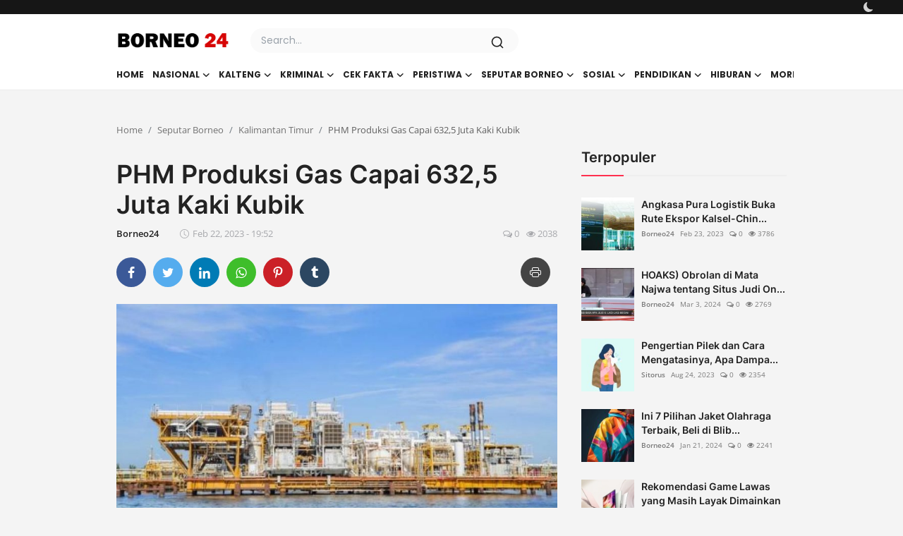

--- FILE ---
content_type: text/html; charset=UTF-8
request_url: https://borneo24.com/PHM-Produksi-Gas-Capai-632,5-Juta-Kaki-Kubik
body_size: 15828
content:
<!DOCTYPE html>
<html lang="en" >
<head>
<meta charset="utf-8">
<meta http-equiv="X-UA-Compatible" content="IE=edge">
<meta name="viewport" content="width=device-width, initial-scale=1">
<title>PHM Produksi Gas Capai 632,5 Juta Kaki Kubik - Borneo24.com</title>
<meta name="description" content=""/>
<meta name="keywords" content=""/>
<meta name="author" content="Borneo24"/>
<meta property="og:locale" content="en_US"/>
<meta property="og:site_name" content="Borneo24"/>
<meta name="X-CSRF-TOKEN" content="2a60bf7988af7c08962a80cbb72009bb"><meta property="og:type" content="article"/>
<meta property="og:title" content="PHM Produksi Gas Capai 632,5 Juta Kaki Kubik"/>
<meta property="og:description" content=""/>
<meta property="og:url" content="https://borneo24.com/PHM-Produksi-Gas-Capai-632,5-Juta-Kaki-Kubik"/>
<meta property="og:image" content="https://borneo24.com/uploads/images/202302/image_870x580_63f5ad3369e38.jpg"/>
<meta property="og:image:width" content="750"/>
<meta property="og:image:height" content="422"/>
<meta property="article:author" content="Borneo24"/>
<meta property="fb:app_id" content=""/>
<meta property="article:tag" content="#Borneo24 Kalimantan Timur"/>
<meta property="article:tag" content="PHM"/>
<meta property="article:tag" content="PT Pertamina Hulu Mahakam"/>
<meta property="article:tag" content="PHM Produksi Gas"/>
<meta property="article:tag" content="Produksi Gas"/>
<meta property="article:tag" content="Pertamina Hulu Mahakam"/>
<meta property="article:published_time" content="2023-02-22 19:52:26"/>
<meta property="article:modified_time" content="2023-02-22 19:52:26"/>
<meta name="twitter:card" content="summary_large_image"/>
<meta name="twitter:site" content="@Borneo24"/>
<meta name="twitter:creator" content="@Borneo24"/>
<meta name="twitter:title" content="PHM Produksi Gas Capai 632,5 Juta Kaki Kubik"/>
<meta name="twitter:description" content=""/>
<meta name="twitter:image" content="https://borneo24.com/uploads/images/202302/image_870x580_63f5ad3369e38.jpg"/>
<link rel="shortcut icon" type="image/png" href="https://borneo24.com/uploads/logo/favicon_651d9428619688-87784861.png"/>
<link rel="canonical" href="https://borneo24.com/PHM-Produksi-Gas-Capai-632,5-Juta-Kaki-Kubik"/>
<link rel="alternate" href="https://borneo24.com/PHM-Produksi-Gas-Capai-632,5-Juta-Kaki-Kubik" hreflang="en-US"/>
<style>@font-face {font-family: 'Inter'; font-style: normal; font-weight: 400; font-display: swap; src: local(''), url('https://borneo24.com/assets/fonts/inter/inter-400.woff2') format('woff2'), url('https://borneo24.com/assets/fonts/inter/inter-400.woff') format('woff')}  @font-face {font-family: 'Inter'; font-style: normal; font-weight: 600; font-display: swap; src: local(''), url('https://borneo24.com/assets/fonts/inter/inter-600.woff2') format('woff2'), url('https://borneo24.com/assets/fonts/inter/inter-600.woff') format('woff')}  @font-face {font-family: 'Inter'; font-style: normal; font-weight: 700; font-display: swap; src: local(''), url('https://borneo24.com/assets/fonts/inter/inter-700.woff2') format('woff2'), url('https://borneo24.com/assets/fonts/inter/inter-700.woff') format('woff')}</style>
<style>@font-face {font-family: 'Open Sans'; font-style: normal; font-weight: 400; font-display: swap; src: local(''), url('https://borneo24.com/assets/fonts/open-sans/open-sans-400.woff2') format('woff2'), url('https://borneo24.com/assets/fonts/open-sans/open-sans-400.woff') format('woff')}  @font-face {font-family: 'Open Sans'; font-style: normal; font-weight: 600; font-display: swap; src: local(''), url('https://borneo24.com/assets/fonts/open-sans/open-sans-600.woff2') format('woff2'), url('https://borneo24.com/assets/fonts/open-sans/open-sans-600.woff') format('woff')}  @font-face {font-family: 'Open Sans'; font-style: normal; font-weight: 700; font-display: swap; src: local(''), url('https://borneo24.com/assets/fonts/open-sans/open-sans-700.woff2') format('woff2'), url('https://borneo24.com/assets/fonts/open-sans/open-sans-700.woff') format('woff')}</style>
<link href="https://borneo24.com/assets/vendor/bootstrap/css/bootstrap.min.css" rel="stylesheet">
<link href="https://borneo24.com/assets/themes/magazine/css/icons-2.2.min.css" rel="stylesheet">
<link href="https://borneo24.com/assets/themes/magazine/css/plugins-2.2.min.css" rel="stylesheet">
<link href="https://borneo24.com/assets/themes/magazine/css/style-2.2.min.css?v=1001" rel="stylesheet">
<style>:root {--vr-font-primary:  "Open Sans", Helvetica, sans-serif;--vr-font-secondary:  "Inter", sans-serif;;--vr-font-tertiary:  Verdana, Helvetica, sans-serif;--vr-theme-color: #ff304f;--vr-block-color: #161616;--vr-mega-menu-color: #f9f9f9;} .section-videos .video-large .image {height: 100% !important;}
.bn-ds-1{width: 728px; height: 90px;}.bn-mb-1{width: 300px; height: 250px;}</style>
<script>var VrConfig = {baseURL: 'https://borneo24.com', csrfTokenName: 'csrf_token', sysLangId: '1', authCheck: 0, rtl: false, isRecaptchaEnabled: '0', categorySliderIds: [], textOk: "OK", textCancel: "Cancel", textCorrectAnswer: "Correct Answer", textWrongAnswer: "Wrong Answer"};</script><style> 

.mobile-logo, .mobile-logo img {
height: 30px !important;
}

.nav-main .navbar-brand .logo {
height: auto;
    width: 160px;
}

</style></head>
<body class="magazine">
<header id="header" >
<div id="nav-top" class="d-flex align-items-center">
<div class="container-xl d-flex justify-content-center justify-content-between">
<div class="d-flex align-items-center">
<ul class="navbar-nav flex-row top-left">
</ul>
</div>
<div class="d-flex align-items-center">
<ul class="navbar-nav flex-row flex-wrap ms-md-auto align-items-center">
<li class="nav-item display-flex align-items-center m0">
<form action="https://borneo24.com/switch-dark-mode" method="post">
<input type="hidden" name="csrf_token" value="2a60bf7988af7c08962a80cbb72009bb"><input type="hidden" name="back_url" value="https://borneo24.com/PHM-Produksi-Gas-Capai-632,5-Juta-Kaki-Kubik">
<button type="submit" name="theme_mode" value="dark" class="btn-switch-mode" aria-label="switch-mode">
<svg xmlns="http://www.w3.org/2000/svg" width="13" height="13" fill="currentColor" class="dark-mode-icon" viewBox="0 0 16 16">
<path d="M6 .278a.768.768 0 0 1 .08.858 7.208 7.208 0 0 0-.878 3.46c0 4.021 3.278 7.277 7.318 7.277.527 0 1.04-.055 1.533-.16a.787.787 0 0 1 .81.316.733.733 0 0 1-.031.893A8.349 8.349 0 0 1 8.344 16C3.734 16 0 12.286 0 7.71 0 4.266 2.114 1.312 5.124.06A.752.752 0 0 1 6 .278z"/>
</svg>
</button>
</form>
</li>
</ul>
</div>
</div>
</div><div class="navbar navbar-expand-md nav-main">
<nav class="container-xl">
<a href="https://borneo24.com" class="navbar-brand p-0">
<img src="https://borneo24.com/uploads/logo/logo_651e61a73be554-15538710.png" alt="logo" class="logo" width="180" height="52">
</a>
<div class="collapse navbar-collapse">
<ul class="navbar-nav navbar-left display-flex align-items-center">
<li class="nav-item">
<a href="https://borneo24.com" class="nav-link">Home</a>
</li>
<li class="nav-item nav-item-category nav-item-category-9" data-category-id="9">
<a href="https://borneo24.com/nasional" class="nav-link" data-toggle="dropdown" role="button" aria-expanded="false">Nasional<i class="icon-arrow-down"></i></a>
</li>
<li class="nav-item nav-item-category nav-item-category-1" data-category-id="1">
<a href="https://borneo24.com/kalteng" class="nav-link" data-toggle="dropdown" role="button" aria-expanded="false">Kalteng<i class="icon-arrow-down"></i></a>
</li>
<li class="nav-item nav-item-category nav-item-category-2" data-category-id="2">
<a href="https://borneo24.com/kriminal" class="nav-link" data-toggle="dropdown" role="button" aria-expanded="false">Kriminal<i class="icon-arrow-down"></i></a>
</li>
<li class="nav-item nav-item-category nav-item-category-28" data-category-id="28">
<a href="https://borneo24.com/cek-fakta" class="nav-link" data-toggle="dropdown" role="button" aria-expanded="false">Cek Fakta<i class="icon-arrow-down"></i></a>
</li>
<li class="nav-item nav-item-category nav-item-category-3" data-category-id="3">
<a href="https://borneo24.com/peristiwa" class="nav-link" data-toggle="dropdown" role="button" aria-expanded="false">Peristiwa<i class="icon-arrow-down"></i></a>
</li>
<li class="nav-item nav-item-category nav-item-category-4" data-category-id="4">
<a href="https://borneo24.com/seputar-borneo" class="nav-link" data-toggle="dropdown" role="button" aria-expanded="false">Seputar Borneo<i class="icon-arrow-down"></i></a>
</li>
<li class="nav-item nav-item-category nav-item-category-6" data-category-id="6">
<a href="https://borneo24.com/sosial" class="nav-link" data-toggle="dropdown" role="button" aria-expanded="false">Sosial<i class="icon-arrow-down"></i></a>
</li>
<li class="nav-item nav-item-category nav-item-category-5" data-category-id="5">
<a href="https://borneo24.com/pendidikan" class="nav-link" data-toggle="dropdown" role="button" aria-expanded="false">Pendidikan<i class="icon-arrow-down"></i></a>
</li>
<li class="nav-item nav-item-category nav-item-category-7" data-category-id="7">
<a href="https://borneo24.com/hiburan" class="nav-link" data-toggle="dropdown" role="button" aria-expanded="false">Hiburan<i class="icon-arrow-down"></i></a>
</li>
<li class="nav-item dropdown">
<a class="nav-link" href="#">More<i class="icon-arrow-down"></i></a>
<ul class="dropdown-menu nav-dropdown-menu">
<li>
<a href="https://borneo24.com/olahraga" class="dropdown-item display-flex align-items-center">Olahraga<i class="icon-arrow-down"></i></a>
<ul class="dropdown-menu dropdown-sub">
<li><a href="https://borneo24.com/olahraga/bola" class="dropdown-item">Bola</a></li>
</ul>
</li>
</ul>
</li>
</ul>
<hr class="d-md-none text-white-50">
<ul class="navbar-nav navbar-right flex-row flex-wrap align-items-center ms-md-auto">
<li class="nav-item col-6 col-lg-auto position-relative">
<button type="button" class="btn-link nav-link py-2 px-0 px-lg-2 search-icon display-flex align-items-center" aria-label="search">
<svg xmlns="http://www.w3.org/2000/svg" width="21" height="21" viewBox="0 0 24 24" fill="none" stroke="currentColor" stroke-width="2" stroke-linecap="round" stroke-linejoin="round">
<circle cx="11" cy="11" r="8"></circle>
<line x1="21" y1="21" x2="16.65" y2="16.65"></line>
</svg>
</button>
<div class="search-form">
<form action="https://borneo24.com/search" method="get" id="search_validate">
<input type="text" name="q" maxlength="300" pattern=".*\S+.*" class="form-control form-input" placeholder="Search..."  required>
<button class="btn btn-custom" aria-label="search">
<svg xmlns="http://www.w3.org/2000/svg" width="20" height="20" viewBox="0 0 24 24" fill="none" stroke="currentColor" stroke-width="2" stroke-linecap="round" stroke-linejoin="round">
<circle cx="11" cy="11" r="8"></circle>
<line x1="21" y1="21" x2="16.65" y2="16.65"></line>
</svg>
</button>
</form>
</div>
</li>
</ul>
</div>
</nav>
</div>

<div class="container-xl">
<div class="mega-menu-container">
<div class="mega-menu mega-menu-9 shadow-sm" data-category-id="9">
<div class="container-fluid">
<div class="row">
<div class="col-12 menu-right width100">
<div class="menu-category-items filter-all active">
<div class="container-fluid">
<div class="row">
<div class="col-sm-2 menu-post-item width20">
<div class="image">
<a href="https://borneo24.com/desa-babual-baboti-siapakan-hutan-adat-seluas-700-ha-ajukan-perubahan-status-kawasan-ke-kementerian-kehutanan">
<img src="[data-uri]" data-src="https://borneo24.com/uploads/images/202510/image_430x256_68e5c8c2a82a1.jpg" alt="Desa Babual  Baboti Siapakan Hutan Adat Seluas 700 ha, Ajukan Perubahan Status Kawasan Ke Kementerian Kehutanan" class="img-fluid lazyload" width="232" height="140"/>
</a>
</div>
<h3 class="title"><a href="https://borneo24.com/desa-babual-baboti-siapakan-hutan-adat-seluas-700-ha-ajukan-perubahan-status-kawasan-ke-kementerian-kehutanan">Desa Babual  Baboti Siapakan Hutan Adat Selua...</a></h3>
<p class="small-post-meta">    <a href="https://borneo24.com/profile/Torus" class="a-username">Sitorus</a>
    <span>Oct 9, 2025</span>
    <span><i class="icon-comment"></i>&nbsp;0</span>
    <span class="m-r-0"><i class="icon-eye"></i>&nbsp;379</span>
</p>
</div>
<div class="col-sm-2 menu-post-item width20">
<div class="image">
<a href="https://borneo24.com/ekspor-perdana-kepiting-ke-singapurabarantin-cek-kesehatan">
<img src="[data-uri]" data-src="https://borneo24.com/uploads/images/202407/image_430x256_6685fc6b15251.jpg" alt="Ekspor Perdana Kepiting ke Singapura,Barantin Cek Kesehatan" class="img-fluid lazyload" width="232" height="140"/>
</a>
</div>
<h3 class="title"><a href="https://borneo24.com/ekspor-perdana-kepiting-ke-singapurabarantin-cek-kesehatan">Ekspor Perdana Kepiting ke Singapura,Barantin...</a></h3>
<p class="small-post-meta">    <a href="https://borneo24.com/profile/borneo24" class="a-username">Borneo24</a>
    <span>Jul 4, 2024</span>
    <span><i class="icon-comment"></i>&nbsp;0</span>
    <span class="m-r-0"><i class="icon-eye"></i>&nbsp;1539</span>
</p>
</div>
<div class="col-sm-2 menu-post-item width20">
<div class="image">
<a href="https://borneo24.com/tahap-pertama-2000an-asn-dari-pusat-pindah-ke-ikn">
<img src="[data-uri]" data-src="https://borneo24.com/uploads/images/202312/image_430x256_6584a4fd03f8f.jpg" alt="Tahap Pertama, 2000an ASN dari Pusat Pindah Ke IKN" class="img-fluid lazyload" width="232" height="140"/>
</a>
</div>
<h3 class="title"><a href="https://borneo24.com/tahap-pertama-2000an-asn-dari-pusat-pindah-ke-ikn">Tahap Pertama, 2000an ASN dari Pusat Pindah K...</a></h3>
<p class="small-post-meta">    <a href="https://borneo24.com/profile/borneo24" class="a-username">Borneo24</a>
    <span>Jan 20, 2024</span>
    <span><i class="icon-comment"></i>&nbsp;0</span>
    <span class="m-r-0"><i class="icon-eye"></i>&nbsp;1558</span>
</p>
</div>
<div class="col-sm-2 menu-post-item width20">
<div class="image">
<a href="https://borneo24.com/badan-karantina-siap-kawal-food-estate-tebu-di-merauke">
<img src="[data-uri]" data-src="https://borneo24.com/uploads/images/202401/image_430x256_65aa77b2dd0f4.jpg" alt="Badan Karantina Siap Kawal Food Estate Tebu di Merauke" class="img-fluid lazyload" width="232" height="140"/>
</a>
</div>
<h3 class="title"><a href="https://borneo24.com/badan-karantina-siap-kawal-food-estate-tebu-di-merauke">Badan Karantina Siap Kawal Food Estate Tebu d...</a></h3>
<p class="small-post-meta">    <a href="https://borneo24.com/profile/borneo24" class="a-username">Borneo24</a>
    <span>Jan 20, 2024</span>
    <span><i class="icon-comment"></i>&nbsp;0</span>
    <span class="m-r-0"><i class="icon-eye"></i>&nbsp;1727</span>
</p>
</div>
<div class="col-sm-2 menu-post-item width20">
<div class="image">
<a href="https://borneo24.com/sebanyak-3246-asn-pindah-ikn-pada-juli-november-2024-bertahap">
<img src="[data-uri]" data-src="https://borneo24.com/uploads/images/202312/image_430x256_6584a4fd03f8f.jpg" alt="Sebanyak 3.246 ASN Pindah IKN Pada Juli-November 2024, Bertahap?" class="img-fluid lazyload" width="232" height="140"/>
</a>
</div>
<h3 class="title"><a href="https://borneo24.com/sebanyak-3246-asn-pindah-ikn-pada-juli-november-2024-bertahap">Sebanyak 3.246 ASN Pindah IKN Pada Juli-Novem...</a></h3>
<p class="small-post-meta">    <a href="https://borneo24.com/profile/borneo24" class="a-username">Borneo24</a>
    <span>Dec 22, 2023</span>
    <span><i class="icon-comment"></i>&nbsp;0</span>
    <span class="m-r-0"><i class="icon-eye"></i>&nbsp;1641</span>
</p>
</div>
</div>
</div>
</div>
</div>
</div>
</div>
</div>
<div class="mega-menu mega-menu-1 shadow-sm" data-category-id="1">
<div class="container-fluid">
<div class="row">
<div class="col-3 menu-left">
<a href="https://borneo24.com/kalteng" data-category-filter="all" class="link-sub-category link-sub-category-all active">All</a>
<a href="https://borneo24.com/kalteng/kalteng-10" data-category-filter="10" class="link-sub-category">Kalteng</a>
</div>
<div class="col-12 menu-right">
<div class="menu-category-items filter-all active">
<div class="container-fluid">
<div class="row">
<div class="col-sm-2 menu-post-item width25">
<div class="image">
<a href="https://borneo24.com/kisah-kelam-akhir-tahun-2021-bagi-warga-babual-baboti-nyasarnya-peluru-tajam-penyebabnya-gegara-kebun-di-luar-hgu">
<img src="[data-uri]" data-src="https://borneo24.com/uploads/images/202510/image_430x256_68e5c8ba4b6c2.jpg" alt="Kisah Kelam Akhir Tahun 2021, Bagi Warga Babual Baboti “Nyasarnya” Peluru Tajam ! Penyebabnya Gegara Kebun di Luar HGU?" class="img-fluid lazyload" width="232" height="140"/>
</a>
</div>
<h3 class="title"><a href="https://borneo24.com/kisah-kelam-akhir-tahun-2021-bagi-warga-babual-baboti-nyasarnya-peluru-tajam-penyebabnya-gegara-kebun-di-luar-hgu">Kisah Kelam Akhir Tahun 2021, Bagi Warga Babu...</a></h3>
<p class="small-post-meta">    <a href="https://borneo24.com/profile/Torus" class="a-username">Sitorus</a>
    <span>Oct 8, 2025</span>
    <span><i class="icon-comment"></i>&nbsp;0</span>
    <span class="m-r-0"><i class="icon-eye"></i>&nbsp;580</span>
</p>
</div>
<div class="col-sm-2 menu-post-item width25">
<div class="image">
<a href="https://borneo24.com/desa-dekat-das-lamandau-kerap-langganan-banjir-hanya-satu-desa-di-kecamatan-kotawaingin-lama-miliki-hutan-adat">
<img src="[data-uri]" data-src="https://borneo24.com/uploads/images/202509/image_430x256_68db4c2b7b4dd.jpg" alt="Desa Dekat Das Lamandau “ Kerap Langganan” Banjir, Hanya Satu Desa di Kecamatan Kotawaringin Lama Miliki Hutan Adat" class="img-fluid lazyload" width="232" height="140"/>
</a>
</div>
<h3 class="title"><a href="https://borneo24.com/desa-dekat-das-lamandau-kerap-langganan-banjir-hanya-satu-desa-di-kecamatan-kotawaingin-lama-miliki-hutan-adat">Desa Dekat Das Lamandau “ Kerap Langganan” Ba...</a></h3>
<p class="small-post-meta">    <a href="https://borneo24.com/profile/Torus" class="a-username">Sitorus</a>
    <span>Sep 30, 2025</span>
    <span><i class="icon-comment"></i>&nbsp;0</span>
    <span class="m-r-0"><i class="icon-eye"></i>&nbsp;459</span>
</p>
</div>
<div class="col-sm-2 menu-post-item width25">
<div class="image">
<a href="https://borneo24.com/hutan-desa-belokasi-di-tengah-perkebun-sawit-pohon-tuturan-pernah-di-ekspor-untuk-minyak-wangi">
<img src="[data-uri]" data-src="https://borneo24.com/uploads/images/202509/image_430x256_68da1481592c3.jpg" alt="Hutan Desa Berlokasi di Tengah Perkebun Sawit, Pohon Tuturan Pernah di ekspor Untuk Minyak Wangi" class="img-fluid lazyload" width="232" height="140"/>
</a>
</div>
<h3 class="title"><a href="https://borneo24.com/hutan-desa-belokasi-di-tengah-perkebun-sawit-pohon-tuturan-pernah-di-ekspor-untuk-minyak-wangi">Hutan Desa Berlokasi di Tengah Perkebun Sawit...</a></h3>
<p class="small-post-meta">    <a href="https://borneo24.com/profile/borneo24" class="a-username">Borneo24</a>
    <span>Sep 29, 2025</span>
    <span><i class="icon-comment"></i>&nbsp;0</span>
    <span class="m-r-0"><i class="icon-eye"></i>&nbsp;365</span>
</p>
</div>
<div class="col-sm-2 menu-post-item width25">
<div class="image">
<a href="https://borneo24.com/hutan-adat-di-desa-tempayung-habis-akibat-perkebunan-padahal-mampu-produksi-getah-karet-30-ton-perbulan">
<img src="[data-uri]" data-src="https://borneo24.com/uploads/images/202509/image_430x256_68da0f4135ca0.jpg" alt="Hutan Adat di Desa Tempayung “habis” Akibat Perkebunan, Padahal  Mampu Produksi Getah Karet 30 Ton Perbulan" class="img-fluid lazyload" width="232" height="140"/>
</a>
</div>
<h3 class="title"><a href="https://borneo24.com/hutan-adat-di-desa-tempayung-habis-akibat-perkebunan-padahal-mampu-produksi-getah-karet-30-ton-perbulan">Hutan Adat di Desa Tempayung “habis” Akibat P...</a></h3>
<p class="small-post-meta">    <a href="https://borneo24.com/profile/borneo24" class="a-username">Borneo24</a>
    <span>Sep 29, 2025</span>
    <span><i class="icon-comment"></i>&nbsp;0</span>
    <span class="m-r-0"><i class="icon-eye"></i>&nbsp;428</span>
</p>
</div>
</div>
</div>
</div>
<div class="menu-category-items filter-10">
<div class="container-fluid">
<div class="row">
<div class="col-sm-2 menu-post-item width25">
<div class="image">
<a href="https://borneo24.com/Tambang-pasir-Desa-Kubu-Kecamatan-Kumai">
<img src="[data-uri]" data-src="https://borneo24.com/uploads/images/202403/image_430x256_65f111ee51324.jpg" alt="Galian C di Desa Kubu Kecamatan Kumai Perlu di Evaluasi, Tanpa Ijin DPRD Minta Polisi diminta Beritindak ?" class="img-fluid lazyload" width="232" height="140"/>
</a>
</div>
<h3 class="title"><a href="https://borneo24.com/Tambang-pasir-Desa-Kubu-Kecamatan-Kumai">Galian C di Desa Kubu Kecamatan Kumai Perlu d...</a></h3>
<p class="small-post-meta">    <a href="https://borneo24.com/profile/borneo24" class="a-username">Borneo24</a>
    <span>Mar 13, 2024</span>
    <span><i class="icon-comment"></i>&nbsp;0</span>
    <span class="m-r-0"><i class="icon-eye"></i>&nbsp;2119</span>
</p>
</div>
</div>
</div>
</div>
</div>
</div>
</div>
</div>
<div class="mega-menu mega-menu-2 shadow-sm" data-category-id="2">
<div class="container-fluid">
<div class="row">
<div class="col-12 menu-right width100">
<div class="menu-category-items filter-all active">
<div class="container-fluid">
<div class="row">
<div class="col-sm-2 menu-post-item width20">
<div class="image">
<a href="https://borneo24.com/Simpan-Sabu,-Residivis-Ini-Diringkus-Saat-Ingin-Lakukan-Transaksi">
<img src="[data-uri]" data-src="https://borneo24.com/uploads/images/202302/image_430x256_63f834aea34e7.jpg" alt="Simpan Sabu, Residivis Ini Diringkus Saat Ingin Lakukan Transaksi" class="img-fluid lazyload" width="232" height="140"/>
</a>
</div>
<h3 class="title"><a href="https://borneo24.com/Simpan-Sabu,-Residivis-Ini-Diringkus-Saat-Ingin-Lakukan-Transaksi">Simpan Sabu, Residivis Ini Diringkus Saat Ing...</a></h3>
<p class="small-post-meta">    <a href="https://borneo24.com/profile/borneo24" class="a-username">Borneo24</a>
    <span>Feb 24, 2023</span>
    <span><i class="icon-comment"></i>&nbsp;0</span>
    <span class="m-r-0"><i class="icon-eye"></i>&nbsp;2243</span>
</p>
</div>
<div class="col-sm-2 menu-post-item width20">
<div class="image">
<a href="https://borneo24.com/5-Kasus-dan-6-Tersangka-Tindak-Pidana-Narkotika-Berhasil-Diungkap-Selama-Februari-2023">
<img src="[data-uri]" data-src="https://borneo24.com/uploads/images/202302/image_430x256_63f59a7dd6cfc.jpg" alt="5 Kasus dan 6 Tersangka Tindak Pidana Narkotika Berhasil Diungkap Selama Februari 2023" class="img-fluid lazyload" width="232" height="140"/>
</a>
</div>
<h3 class="title"><a href="https://borneo24.com/5-Kasus-dan-6-Tersangka-Tindak-Pidana-Narkotika-Berhasil-Diungkap-Selama-Februari-2023">5 Kasus dan 6 Tersangka Tindak Pidana Narkoti...</a></h3>
<p class="small-post-meta">    <a href="https://borneo24.com/profile/borneo24" class="a-username">Borneo24</a>
    <span>Feb 22, 2023</span>
    <span><i class="icon-comment"></i>&nbsp;0</span>
    <span class="m-r-0"><i class="icon-eye"></i>&nbsp;1848</span>
</p>
</div>
</div>
</div>
</div>
</div>
</div>
</div>
</div>
<div class="mega-menu mega-menu-28 shadow-sm" data-category-id="28">
<div class="container-fluid">
<div class="row">
<div class="col-12 menu-right width100">
<div class="menu-category-items filter-all active">
<div class="container-fluid">
<div class="row">
<div class="col-sm-2 menu-post-item width20">
<div class="image">
<a href="https://borneo24.com/hoaks-vidio-yang-mengklaim-ada-salah-berisi-narkoba-didatangkan-dari-tiongkok">
<img src="[data-uri]" data-src="https://borneo24.com/uploads/images/202404/image_430x256_662ba1abd4f35.jpg" alt="(Hoaks) Vidio yang Mengklaim  ada Buah Salak Berisi Narkoba didatangkan dari Tiongkok" class="img-fluid lazyload" width="232" height="140"/>
</a>
</div>
<h3 class="title"><a href="https://borneo24.com/hoaks-vidio-yang-mengklaim-ada-salah-berisi-narkoba-didatangkan-dari-tiongkok">(Hoaks) Vidio yang Mengklaim  ada Buah Salak ...</a></h3>
<p class="small-post-meta">    <a href="https://borneo24.com/profile/borneo24" class="a-username">Borneo24</a>
    <span>Apr 19, 2024</span>
    <span><i class="icon-comment"></i>&nbsp;0</span>
    <span class="m-r-0"><i class="icon-eye"></i>&nbsp;1322</span>
</p>
</div>
<div class="col-sm-2 menu-post-item width20">
<div class="image">
<a href="https://borneo24.com/jangan-sampai-tertipu-muncul-hoaks-pemerintah-wajibakan-beli-seragam-baru">
<img src="[data-uri]" data-src="https://borneo24.com/uploads/images/202404/image_430x256_662d363a93ac0.jpg" alt="Jangan Sampai Tertipu, Muncul Hoaks  Pemerintah Wajibakan Beli Seragam Baru" class="img-fluid lazyload" width="232" height="140"/>
</a>
</div>
<h3 class="title"><a href="https://borneo24.com/jangan-sampai-tertipu-muncul-hoaks-pemerintah-wajibakan-beli-seragam-baru">Jangan Sampai Tertipu, Muncul Hoaks  Pemerint...</a></h3>
<p class="small-post-meta">    <a href="https://borneo24.com/profile/borneo24" class="a-username">Borneo24</a>
    <span>Mar 31, 2024</span>
    <span><i class="icon-comment"></i>&nbsp;0</span>
    <span class="m-r-0"><i class="icon-eye"></i>&nbsp;1140</span>
</p>
</div>
<div class="col-sm-2 menu-post-item width20">
<div class="image">
<a href="https://borneo24.com/baru-resmi-jadi-presiden-terpilih-prabowo-subianto-di-hantam-hoaks-fhoto-palsu-dengan-presiden-cina">
<img src="[data-uri]" data-src="https://borneo24.com/uploads/images/202404/image_430x256_662ba46c42876.jpg" alt="Baru Resmi Jadi Presiden Terpilih Prabowo Subianto di Hantam Hoaks Fhoto Palsu Dengan Presiden Cina" class="img-fluid lazyload" width="232" height="140"/>
</a>
</div>
<h3 class="title"><a href="https://borneo24.com/baru-resmi-jadi-presiden-terpilih-prabowo-subianto-di-hantam-hoaks-fhoto-palsu-dengan-presiden-cina">Baru Resmi Jadi Presiden Terpilih Prabowo Sub...</a></h3>
<p class="small-post-meta">    <a href="https://borneo24.com/profile/borneo24" class="a-username">Borneo24</a>
    <span>Mar 31, 2024</span>
    <span><i class="icon-comment"></i>&nbsp;0</span>
    <span class="m-r-0"><i class="icon-eye"></i>&nbsp;1212</span>
</p>
</div>
<div class="col-sm-2 menu-post-item width20">
<div class="image">
<a href="https://borneo24.com/awas-jangan-tertipu-muncul-raffi-ahmad-bagi-bagi-uang-dengan-aplikasi">
<img src="[data-uri]" data-src="https://borneo24.com/uploads/images/202404/image_430x256_662ba5e24d2ad.jpg" alt="Awas Jangan Tertipu!! Muncul Raffi Ahmad Bagi Bagi Uang Dengan Aplikasi" class="img-fluid lazyload" width="232" height="140"/>
</a>
</div>
<h3 class="title"><a href="https://borneo24.com/awas-jangan-tertipu-muncul-raffi-ahmad-bagi-bagi-uang-dengan-aplikasi">Awas Jangan Tertipu!! Muncul Raffi Ahmad Bagi...</a></h3>
<p class="small-post-meta">    <a href="https://borneo24.com/profile/borneo24" class="a-username">Borneo24</a>
    <span>Mar 26, 2024</span>
    <span><i class="icon-comment"></i>&nbsp;0</span>
    <span class="m-r-0"><i class="icon-eye"></i>&nbsp;1471</span>
</p>
</div>
<div class="col-sm-2 menu-post-item width20">
<div class="image">
<a href="https://borneo24.com/awas-hoaks-informasi-pemerintah-memerintahkan-penutupan-kantor-unhcr-di-indonesia">
<img src="[data-uri]" data-src="https://borneo24.com/uploads/images/202404/image_430x256_662d2fd25d385.jpg" alt="Awas Hoaks!! Informasi Pemerintah Memerintahkan Penutupan Kantor UNHCR di Indonesia" class="img-fluid lazyload" width="232" height="140"/>
</a>
</div>
<h3 class="title"><a href="https://borneo24.com/awas-hoaks-informasi-pemerintah-memerintahkan-penutupan-kantor-unhcr-di-indonesia">Awas Hoaks!! Informasi Pemerintah Memerintahk...</a></h3>
<p class="small-post-meta">    <a href="https://borneo24.com/profile/borneo24" class="a-username">Borneo24</a>
    <span>Mar 8, 2024</span>
    <span><i class="icon-comment"></i>&nbsp;0</span>
    <span class="m-r-0"><i class="icon-eye"></i>&nbsp;1341</span>
</p>
</div>
</div>
</div>
</div>
</div>
</div>
</div>
</div>
<div class="mega-menu mega-menu-3 shadow-sm" data-category-id="3">
<div class="container-fluid">
<div class="row">
<div class="col-12 menu-right width100">
<div class="menu-category-items filter-all active">
<div class="container-fluid">
<div class="row">
<div class="col-sm-2 menu-post-item width20">
<div class="image">
<a href="https://borneo24.com/ternyata-oh-ternyata-yang-tangkap-pelaku-pencuri-1-milyar-di-pangkalan-bun-adalah-kancil-warga-delang-di-kebun-yamaha">
<img src="[data-uri]" data-src="https://borneo24.com/uploads/images/202509/image_430x256_68bd1f08d32ea.jpg" alt="Ternyata Oh Ternyata, Yang Tangkap Pelaku Pencuri 1 Milyar di Pangkalan Bun Adalah  Kancil  Warga Delang di  Kebun Yamaha" class="img-fluid lazyload" width="232" height="140"/>
</a>
</div>
<h3 class="title"><a href="https://borneo24.com/ternyata-oh-ternyata-yang-tangkap-pelaku-pencuri-1-milyar-di-pangkalan-bun-adalah-kancil-warga-delang-di-kebun-yamaha">Ternyata Oh Ternyata, Yang Tangkap Pelaku Pen...</a></h3>
<p class="small-post-meta">    <a href="https://borneo24.com/profile/borneo24" class="a-username">Borneo24</a>
    <span>Sep 7, 2025</span>
    <span><i class="icon-comment"></i>&nbsp;0</span>
    <span class="m-r-0"><i class="icon-eye"></i>&nbsp;970</span>
</p>
</div>
<div class="col-sm-2 menu-post-item width20">
<div class="image">
<a href="https://borneo24.com/caleg-dapil-i-jatim-digugat-ke-pengadilan-ini-penyebabnya">
<img src="[data-uri]" data-src="https://borneo24.com/uploads/images/202310/image_430x256_6520259b1eee7.jpg" alt="Caleg Dapil I Jatim Digugat ke Pengadilan, Ini Penyebabnya" class="img-fluid lazyload" width="232" height="140"/>
</a>
</div>
<h3 class="title"><a href="https://borneo24.com/caleg-dapil-i-jatim-digugat-ke-pengadilan-ini-penyebabnya">Caleg Dapil I Jatim Digugat ke Pengadilan, In...</a></h3>
<p class="small-post-meta">    <a href="https://borneo24.com/profile/borneo24" class="a-username">Borneo24</a>
    <span>Oct 7, 2023</span>
    <span><i class="icon-comment"></i>&nbsp;0</span>
    <span class="m-r-0"><i class="icon-eye"></i>&nbsp;1767</span>
</p>
</div>
<div class="col-sm-2 menu-post-item width20">
<div class="image">
<a href="https://borneo24.com/balai-karantina-marauke-amankan-pelaku-penyeludupan-burung-cendrawasih-dan-burung-nuri">
<img src="[data-uri]" data-src="https://borneo24.com/uploads/images/202309/image_430x256_650bb24a6e044.jpg" alt="Balai Karantina Marauke amankan Pelaku Penyeludupan Burung Cendrawasih dan Burung Nuri" class="img-fluid lazyload" width="232" height="140"/>
</a>
</div>
<h3 class="title"><a href="https://borneo24.com/balai-karantina-marauke-amankan-pelaku-penyeludupan-burung-cendrawasih-dan-burung-nuri">Balai Karantina Marauke amankan Pelaku Penyel...</a></h3>
<p class="small-post-meta">    <a href="https://borneo24.com/profile/Torus" class="a-username">Sitorus</a>
    <span>Sep 13, 2023</span>
    <span><i class="icon-comment"></i>&nbsp;0</span>
    <span class="m-r-0"><i class="icon-eye"></i>&nbsp;1944</span>
</p>
</div>
<div class="col-sm-2 menu-post-item width20">
<div class="image">
<a href="https://borneo24.com/kapolda-kalteng-tanam-pohon-cegah-gobal-warming">
<img src="[data-uri]" data-src="https://borneo24.com/uploads/images/202308/image_430x256_64e5970f1521b.jpg" alt="Kapolda Kalteng Tanam Pohon Cegah Global Warming" class="img-fluid lazyload" width="232" height="140"/>
</a>
</div>
<h3 class="title"><a href="https://borneo24.com/kapolda-kalteng-tanam-pohon-cegah-gobal-warming">Kapolda Kalteng Tanam Pohon Cegah Global Warming</a></h3>
<p class="small-post-meta">    <a href="https://borneo24.com/profile/Torus" class="a-username">Sitorus</a>
    <span>Aug 23, 2023</span>
    <span><i class="icon-comment"></i>&nbsp;0</span>
    <span class="m-r-0"><i class="icon-eye"></i>&nbsp;1972</span>
</p>
</div>
<div class="col-sm-2 menu-post-item width20">
<div class="image">
<a href="https://borneo24.com/Kalteng-Jadi-Prioritas-Utama-Pelaksanaan-Panen-Nusantara">
<img src="[data-uri]" data-src="https://borneo24.com/uploads/images/202302/image_430x256_63f8342f278ec.jpg" alt="Kalteng Jadi Prioritas Utama Pelaksanaan Panen Nusantara" class="img-fluid lazyload" width="232" height="140"/>
</a>
</div>
<h3 class="title"><a href="https://borneo24.com/Kalteng-Jadi-Prioritas-Utama-Pelaksanaan-Panen-Nusantara">Kalteng Jadi Prioritas Utama Pelaksanaan Pane...</a></h3>
<p class="small-post-meta">    <a href="https://borneo24.com/profile/borneo24" class="a-username">Borneo24</a>
    <span>Feb 24, 2023</span>
    <span><i class="icon-comment"></i>&nbsp;0</span>
    <span class="m-r-0"><i class="icon-eye"></i>&nbsp;1887</span>
</p>
</div>
</div>
</div>
</div>
</div>
</div>
</div>
</div>
<div class="mega-menu mega-menu-4 shadow-sm" data-category-id="4">
<div class="container-fluid">
<div class="row">
<div class="col-3 menu-left">
<a href="https://borneo24.com/seputar-borneo" data-category-filter="all" class="link-sub-category link-sub-category-all active">All</a>
<a href="https://borneo24.com/seputar-borneo/kalimantan-barat" data-category-filter="25" class="link-sub-category">Kalimantan Barat</a>
<a href="https://borneo24.com/seputar-borneo/kalimantan-selatan" data-category-filter="24" class="link-sub-category">Kalimantan Selatan</a>
<a href="https://borneo24.com/seputar-borneo/kalimantan-utara" data-category-filter="26" class="link-sub-category">Kalimantan Utara</a>
<a href="https://borneo24.com/seputar-borneo/kalimantan-timur" data-category-filter="23" class="link-sub-category">Kalimantan Timur</a>
</div>
<div class="col-12 menu-right">
<div class="menu-category-items filter-all active">
<div class="container-fluid">
<div class="row">
<div class="col-sm-2 menu-post-item width25">
<div class="image">
<a href="https://borneo24.com/parah-ehp-group-jual-5-pt-di-ketapang-kalbartapi-pajak-kendraan-setengah-milyar-lebih-belum-di-bayarkan-lebih-dari-7-tahun">
<img src="[data-uri]" data-src="https://borneo24.com/uploads/images/202407/image_430x256_668355672ec77.jpg" alt="PARAH!!! EHP Group Jual 5 PT di Ketapang Kalbar,Tapi  Pajak Kendraan   Setengah Milyar Lebih Belum di Bayarkan , lebih dari 7 tahun?" class="img-fluid lazyload" width="232" height="140"/>
</a>
</div>
<h3 class="title"><a href="https://borneo24.com/parah-ehp-group-jual-5-pt-di-ketapang-kalbartapi-pajak-kendraan-setengah-milyar-lebih-belum-di-bayarkan-lebih-dari-7-tahun">PARAH!!! EHP Group Jual 5 PT di Ketapang Kalb...</a></h3>
<p class="small-post-meta">    <a href="https://borneo24.com/profile/Torus" class="a-username">Sitorus</a>
    <span>Jul 2, 2024</span>
    <span><i class="icon-comment"></i>&nbsp;0</span>
    <span class="m-r-0"><i class="icon-eye"></i>&nbsp;1432</span>
</p>
</div>
<div class="col-sm-2 menu-post-item width25">
<div class="image">
<a href="https://borneo24.com/90-karyaawan-pt-artu-ehp-group-tidak-dipesangon-karena-take-over-tidak-mau-pindah-di-suruh-mengundurkan-diri-bagian-1">
<img src="[data-uri]" data-src="https://borneo24.com/uploads/images/202401/image_430x256_659b7715ed240.jpg" alt="90 Karyawan PT Artu  EHP Group Tidak “Dipesangon “ Karena Take Over, Tidak Mau Pindah di Suruh Mengundurkan Diri? (bagian 1)" class="img-fluid lazyload" width="232" height="140"/>
</a>
</div>
<h3 class="title"><a href="https://borneo24.com/90-karyaawan-pt-artu-ehp-group-tidak-dipesangon-karena-take-over-tidak-mau-pindah-di-suruh-mengundurkan-diri-bagian-1">90 Karyawan PT Artu  EHP Group Tidak “Dipesan...</a></h3>
<p class="small-post-meta">    <a href="https://borneo24.com/profile/borneo24" class="a-username">Borneo24</a>
    <span>Jan 8, 2024</span>
    <span><i class="icon-comment"></i>&nbsp;0</span>
    <span class="m-r-0"><i class="icon-eye"></i>&nbsp;2496</span>
</p>
</div>
<div class="col-sm-2 menu-post-item width25">
<div class="image">
<a href="https://borneo24.com/Pembangunan-Intake-Sepaku-Penunjang-IKN-Indonesia-Rampung-April">
<img src="[data-uri]" data-src="https://borneo24.com/uploads/images/202302/image_430x256_63f71715e02b3.jpg" alt="Pembangunan Intake Sepaku Penunjang IKN Indonesia Rampung April" class="img-fluid lazyload" width="232" height="140"/>
</a>
</div>
<h3 class="title"><a href="https://borneo24.com/Pembangunan-Intake-Sepaku-Penunjang-IKN-Indonesia-Rampung-April">Pembangunan Intake Sepaku Penunjang IKN Indon...</a></h3>
<p class="small-post-meta">    <a href="https://borneo24.com/profile/borneo24" class="a-username">Borneo24</a>
    <span>Feb 23, 2023</span>
    <span><i class="icon-comment"></i>&nbsp;0</span>
    <span class="m-r-0"><i class="icon-eye"></i>&nbsp;2360</span>
</p>
</div>
<div class="col-sm-2 menu-post-item width25">
<div class="image">
<a href="https://borneo24.com/Angkasa-Pura-Logistik-Buka-Rute-Ekspor-Kalsel-China-Maret-2023">
<img src="[data-uri]" data-src="https://borneo24.com/uploads/images/202302/image_430x256_63f713cd86b79.jpg" alt="Angkasa Pura Logistik Buka Rute Ekspor Kalsel-China Maret 2023" class="img-fluid lazyload" width="232" height="140"/>
</a>
</div>
<h3 class="title"><a href="https://borneo24.com/Angkasa-Pura-Logistik-Buka-Rute-Ekspor-Kalsel-China-Maret-2023">Angkasa Pura Logistik Buka Rute Ekspor Kalsel...</a></h3>
<p class="small-post-meta">    <a href="https://borneo24.com/profile/borneo24" class="a-username">Borneo24</a>
    <span>Feb 23, 2023</span>
    <span><i class="icon-comment"></i>&nbsp;0</span>
    <span class="m-r-0"><i class="icon-eye"></i>&nbsp;3786</span>
</p>
</div>
</div>
</div>
</div>
<div class="menu-category-items filter-25">
<div class="container-fluid">
<div class="row">
<div class="col-sm-2 menu-post-item width25">
<div class="image">
<a href="https://borneo24.com/parah-ehp-group-jual-5-pt-di-ketapang-kalbartapi-pajak-kendraan-setengah-milyar-lebih-belum-di-bayarkan-lebih-dari-7-tahun">
<img src="[data-uri]" data-src="https://borneo24.com/uploads/images/202407/image_430x256_668355672ec77.jpg" alt="PARAH!!! EHP Group Jual 5 PT di Ketapang Kalbar,Tapi  Pajak Kendraan   Setengah Milyar Lebih Belum di Bayarkan , lebih dari 7 tahun?" class="img-fluid lazyload" width="232" height="140"/>
</a>
</div>
<h3 class="title"><a href="https://borneo24.com/parah-ehp-group-jual-5-pt-di-ketapang-kalbartapi-pajak-kendraan-setengah-milyar-lebih-belum-di-bayarkan-lebih-dari-7-tahun">PARAH!!! EHP Group Jual 5 PT di Ketapang Kalb...</a></h3>
<p class="small-post-meta">    <a href="https://borneo24.com/profile/Torus" class="a-username">Sitorus</a>
    <span>Jul 2, 2024</span>
    <span><i class="icon-comment"></i>&nbsp;0</span>
    <span class="m-r-0"><i class="icon-eye"></i>&nbsp;1432</span>
</p>
</div>
<div class="col-sm-2 menu-post-item width25">
<div class="image">
<a href="https://borneo24.com/Pemkab-Kapuas-Hulu-1.274-Sertifikat-Tanah-Gratis-di-Empat-Desa-Wilayah-Hulu-Gurung">
<img src="[data-uri]" data-src="https://borneo24.com/uploads/images/202302/image_430x256_63f5b6470b0f5.jpg" alt="Pemkab Kapuas Hulu 1.274 Serahkan Sertifikat Tanah Gratis di Empat Desa Wilayah Hulu Gurung" class="img-fluid lazyload" width="232" height="140"/>
</a>
</div>
<h3 class="title"><a href="https://borneo24.com/Pemkab-Kapuas-Hulu-1.274-Sertifikat-Tanah-Gratis-di-Empat-Desa-Wilayah-Hulu-Gurung">Pemkab Kapuas Hulu 1.274 Serahkan Sertifikat ...</a></h3>
<p class="small-post-meta">    <a href="https://borneo24.com/profile/borneo24" class="a-username">Borneo24</a>
    <span>Feb 22, 2023</span>
    <span><i class="icon-comment"></i>&nbsp;0</span>
    <span class="m-r-0"><i class="icon-eye"></i>&nbsp;1852</span>
</p>
</div>
</div>
</div>
</div>
<div class="menu-category-items filter-24">
<div class="container-fluid">
<div class="row">
<div class="col-sm-2 menu-post-item width25">
<div class="image">
<a href="https://borneo24.com/Angkasa-Pura-Logistik-Buka-Rute-Ekspor-Kalsel-China-Maret-2023">
<img src="[data-uri]" data-src="https://borneo24.com/uploads/images/202302/image_430x256_63f713cd86b79.jpg" alt="Angkasa Pura Logistik Buka Rute Ekspor Kalsel-China Maret 2023" class="img-fluid lazyload" width="232" height="140"/>
</a>
</div>
<h3 class="title"><a href="https://borneo24.com/Angkasa-Pura-Logistik-Buka-Rute-Ekspor-Kalsel-China-Maret-2023">Angkasa Pura Logistik Buka Rute Ekspor Kalsel...</a></h3>
<p class="small-post-meta">    <a href="https://borneo24.com/profile/borneo24" class="a-username">Borneo24</a>
    <span>Feb 23, 2023</span>
    <span><i class="icon-comment"></i>&nbsp;0</span>
    <span class="m-r-0"><i class="icon-eye"></i>&nbsp;3786</span>
</p>
</div>
<div class="col-sm-2 menu-post-item width25">
<div class="image">
<a href="https://borneo24.com/Kayu-Damar-Kalsel-Tembus-Pasar-Arab-Saudi">
<img src="[data-uri]" data-src="https://borneo24.com/uploads/images/202302/image_430x256_63f59799c1eac.jpg" alt="Kayu Damar Kalsel Tembus Pasar Arab Saudi" class="img-fluid lazyload" width="232" height="140"/>
</a>
</div>
<h3 class="title"><a href="https://borneo24.com/Kayu-Damar-Kalsel-Tembus-Pasar-Arab-Saudi">Kayu Damar Kalsel Tembus Pasar Arab Saudi</a></h3>
<p class="small-post-meta">    <a href="https://borneo24.com/profile/borneo24" class="a-username">Borneo24</a>
    <span>Feb 22, 2023</span>
    <span><i class="icon-comment"></i>&nbsp;0</span>
    <span class="m-r-0"><i class="icon-eye"></i>&nbsp;1838</span>
</p>
</div>
<div class="col-sm-2 menu-post-item width25">
<div class="image">
<a href="https://borneo24.com/BI-Bantu-Kembangkan-Tenun-Kaltara-Lewat-Program-Inkubasi-Wastra">
<img src="[data-uri]" data-src="https://borneo24.com/uploads/images/202302/image_430x256_63f58daf2a125.jpg" alt="BI Bantu Kembangkan Tenun Kaltara Lewat Program Inkubasi Wastra" class="img-fluid lazyload" width="232" height="140"/>
</a>
</div>
<h3 class="title"><a href="https://borneo24.com/BI-Bantu-Kembangkan-Tenun-Kaltara-Lewat-Program-Inkubasi-Wastra">BI Bantu Kembangkan Tenun Kaltara Lewat Progr...</a></h3>
<p class="small-post-meta">    <a href="https://borneo24.com/profile/borneo24" class="a-username">Borneo24</a>
    <span>Feb 22, 2023</span>
    <span><i class="icon-comment"></i>&nbsp;0</span>
    <span class="m-r-0"><i class="icon-eye"></i>&nbsp;1868</span>
</p>
</div>
<div class="col-sm-2 menu-post-item width25">
<div class="image">
<a href="https://borneo24.com/menteri-agama-resmikan-program-kampung-zakat-di-tanah-bumbu">
<img src="[data-uri]" data-src="https://borneo24.com/uploads/images/202301/image_430x256_63c9157659dbc.jpg" alt="Menteri Agama Resmikan Program Kampung Zakat di Tanah Bumbu" class="img-fluid lazyload" width="232" height="140"/>
</a>
</div>
<h3 class="title"><a href="https://borneo24.com/menteri-agama-resmikan-program-kampung-zakat-di-tanah-bumbu">Menteri Agama Resmikan Program Kampung Zakat ...</a></h3>
<p class="small-post-meta">    <a href="https://borneo24.com/profile/borneo24" class="a-username">Borneo24</a>
    <span>Jan 20, 2023</span>
    <span><i class="icon-comment"></i>&nbsp;0</span>
    <span class="m-r-0"><i class="icon-eye"></i>&nbsp;1885</span>
</p>
</div>
</div>
</div>
</div>
<div class="menu-category-items filter-26">
<div class="container-fluid">
<div class="row">
</div>
</div>
</div>
<div class="menu-category-items filter-23">
<div class="container-fluid">
<div class="row">
<div class="col-sm-2 menu-post-item width25">
<div class="image">
<a href="https://borneo24.com/Pembangunan-Intake-Sepaku-Penunjang-IKN-Indonesia-Rampung-April">
<img src="[data-uri]" data-src="https://borneo24.com/uploads/images/202302/image_430x256_63f71715e02b3.jpg" alt="Pembangunan Intake Sepaku Penunjang IKN Indonesia Rampung April" class="img-fluid lazyload" width="232" height="140"/>
</a>
</div>
<h3 class="title"><a href="https://borneo24.com/Pembangunan-Intake-Sepaku-Penunjang-IKN-Indonesia-Rampung-April">Pembangunan Intake Sepaku Penunjang IKN Indon...</a></h3>
<p class="small-post-meta">    <a href="https://borneo24.com/profile/borneo24" class="a-username">Borneo24</a>
    <span>Feb 23, 2023</span>
    <span><i class="icon-comment"></i>&nbsp;0</span>
    <span class="m-r-0"><i class="icon-eye"></i>&nbsp;2360</span>
</p>
</div>
<div class="col-sm-2 menu-post-item width25">
<div class="image">
<a href="https://borneo24.com/PHM-Produksi-Gas-Capai-632,5-Juta-Kaki-Kubik">
<img src="[data-uri]" data-src="https://borneo24.com/uploads/images/202302/image_430x256_63f5ad3389e4f.jpg" alt="PHM Produksi Gas Capai 632,5 Juta Kaki Kubik" class="img-fluid lazyload" width="232" height="140"/>
</a>
</div>
<h3 class="title"><a href="https://borneo24.com/PHM-Produksi-Gas-Capai-632,5-Juta-Kaki-Kubik">PHM Produksi Gas Capai 632,5 Juta Kaki Kubik</a></h3>
<p class="small-post-meta">    <a href="https://borneo24.com/profile/borneo24" class="a-username">Borneo24</a>
    <span>Feb 22, 2023</span>
    <span><i class="icon-comment"></i>&nbsp;0</span>
    <span class="m-r-0"><i class="icon-eye"></i>&nbsp;2038</span>
</p>
</div>
</div>
</div>
</div>
</div>
</div>
</div>
</div>
<div class="mega-menu mega-menu-6 shadow-sm" data-category-id="6">
<div class="container-fluid">
<div class="row">
<div class="col-12 menu-right width100">
<div class="menu-category-items filter-all active">
<div class="container-fluid">
<div class="row">
<div class="col-sm-2 menu-post-item width20">
<div class="image">
<a href="https://borneo24.com/Eksportir-Kalteng-Siap-Bersaing">
<img src="[data-uri]" data-src="https://borneo24.com/uploads/images/202302/image_430x256_63f714595bc86.jpg" alt="Eksportir Kalteng Siap Bersaing" class="img-fluid lazyload" width="232" height="140"/>
</a>
</div>
<h3 class="title"><a href="https://borneo24.com/Eksportir-Kalteng-Siap-Bersaing">Eksportir Kalteng Siap Bersaing</a></h3>
<p class="small-post-meta">    <a href="https://borneo24.com/profile/borneo24" class="a-username">Borneo24</a>
    <span>Feb 23, 2023</span>
    <span><i class="icon-comment"></i>&nbsp;0</span>
    <span class="m-r-0"><i class="icon-eye"></i>&nbsp;1645</span>
</p>
</div>
<div class="col-sm-2 menu-post-item width20">
<div class="image">
<a href="https://borneo24.com/Provinsi-Kalimantan-Tengah-Terima-SK-Perhutanan-Sosial,-SK-TORA-dan-SK-Hutan-Adat">
<img src="[data-uri]" data-src="https://borneo24.com/uploads/images/202302/image_430x256_63f6f2106dae1.jpg" alt="Provinsi Kalimantan Tengah Terima SK Perhutanan Sosial, SK TORA dan SK Hutan Adat" class="img-fluid lazyload" width="232" height="140"/>
</a>
</div>
<h3 class="title"><a href="https://borneo24.com/Provinsi-Kalimantan-Tengah-Terima-SK-Perhutanan-Sosial,-SK-TORA-dan-SK-Hutan-Adat">Provinsi Kalimantan Tengah Terima SK Perhutan...</a></h3>
<p class="small-post-meta">    <a href="https://borneo24.com/profile/borneo24" class="a-username">Borneo24</a>
    <span>Feb 23, 2023</span>
    <span><i class="icon-comment"></i>&nbsp;0</span>
    <span class="m-r-0"><i class="icon-eye"></i>&nbsp;2066</span>
</p>
</div>
<div class="col-sm-2 menu-post-item width20">
<div class="image">
<a href="https://borneo24.com/Pameran-Pendidikan-Internasional-Akan-Hadir-di-Samarinda-dan-Balikpapan">
<img src="[data-uri]" data-src="https://borneo24.com/uploads/images/202302/image_430x256_63f5a3e9c66e1.jpg" alt="Pameran Pendidikan Internasional Akan Hadir di Samarinda dan Balikpapan" class="img-fluid lazyload" width="232" height="140"/>
</a>
</div>
<h3 class="title"><a href="https://borneo24.com/Pameran-Pendidikan-Internasional-Akan-Hadir-di-Samarinda-dan-Balikpapan">Pameran Pendidikan Internasional Akan Hadir d...</a></h3>
<p class="small-post-meta">    <a href="https://borneo24.com/profile/borneo24" class="a-username">Borneo24</a>
    <span>Feb 22, 2023</span>
    <span><i class="icon-comment"></i>&nbsp;0</span>
    <span class="m-r-0"><i class="icon-eye"></i>&nbsp;2631</span>
</p>
</div>
<div class="col-sm-2 menu-post-item width20">
<div class="image">
<a href="https://borneo24.com/Polda-Kalteng-Akan-Tambah-3-Titik-ETLE-di-Palangka-Raya">
<img src="[data-uri]" data-src="https://borneo24.com/uploads/images/202302/image_430x256_63f594f5cbd5c.jpg" alt="Polda Kalteng Akan Tambah 3 Titik ETLE di Palangka Raya" class="img-fluid lazyload" width="232" height="140"/>
</a>
</div>
<h3 class="title"><a href="https://borneo24.com/Polda-Kalteng-Akan-Tambah-3-Titik-ETLE-di-Palangka-Raya">Polda Kalteng Akan Tambah 3 Titik ETLE di Pal...</a></h3>
<p class="small-post-meta">    <a href="https://borneo24.com/profile/borneo24" class="a-username">Borneo24</a>
    <span>Feb 22, 2023</span>
    <span><i class="icon-comment"></i>&nbsp;0</span>
    <span class="m-r-0"><i class="icon-eye"></i>&nbsp;1771</span>
</p>
</div>
</div>
</div>
</div>
</div>
</div>
</div>
</div>
<div class="mega-menu mega-menu-5 shadow-sm" data-category-id="5">
<div class="container-fluid">
<div class="row">
<div class="col-12 menu-right width100">
<div class="menu-category-items filter-all active">
<div class="container-fluid">
<div class="row">
<div class="col-sm-2 menu-post-item width20">
<div class="image">
<a href="https://borneo24.com/7-rekomendasi-celana-jeans-levis-pria-terbaik-di-blibi-harganya-terjangkau">
<img src="[data-uri]" data-src="https://www.static-src.com/wcsstore/Indraprastha/images/catalog/full//94/MTA-31553563/levis_celana_jeans_pria_reguler-standar_murah_full06_4172f755.jpg" alt="7 Rekomendasi Celana Jeans Levi&#039;s Pria Terbaik, di Blibi Harganya Terjangkau" class="img-fluid lazyload" width="232" height="140"/>
</a>
</div>
<h3 class="title"><a href="https://borneo24.com/7-rekomendasi-celana-jeans-levis-pria-terbaik-di-blibi-harganya-terjangkau">7 Rekomendasi Celana Jeans Levi&#039;s Pria Terbai...</a></h3>
<p class="small-post-meta">    <a href="https://borneo24.com/profile/Torus" class="a-username">Sitorus</a>
    <span>Jun 20, 2024</span>
    <span><i class="icon-comment"></i>&nbsp;0</span>
    <span class="m-r-0"><i class="icon-eye"></i>&nbsp;1718</span>
</p>
</div>
<div class="col-sm-2 menu-post-item width20">
<div class="image">
<a href="https://borneo24.com/warisan-tjilik-riwut">
<img src="[data-uri]" data-src="https://borneo24.com/uploads/images/202402/image_430x256_65bcff4acc796.jpg" alt="Warisan Tjilik Riwut" class="img-fluid lazyload" width="232" height="140"/>
</a>
</div>
<h3 class="title"><a href="https://borneo24.com/warisan-tjilik-riwut">Warisan Tjilik Riwut</a></h3>
<p class="small-post-meta">    <a href="https://borneo24.com/profile/borneo24" class="a-username">Borneo24</a>
    <span>Feb 3, 2024</span>
    <span><i class="icon-comment"></i>&nbsp;0</span>
    <span class="m-r-0"><i class="icon-eye"></i>&nbsp;1564</span>
</p>
</div>
<div class="col-sm-2 menu-post-item width20">
<div class="image">
<a href="https://borneo24.com/ini-7-pilihan-jaket-olahraga-terbaik-beli-di-blibli-dijamin-original">
<img src="[data-uri]" data-src="https://borneo24.com/uploads/images/202401/image_430x256_65ac7af89ee3a.jpg" alt="Ini 7 Pilihan Jaket Olahraga Terbaik, Beli di Blibli Dijamin Original!" class="img-fluid lazyload" width="232" height="140"/>
</a>
</div>
<h3 class="title"><a href="https://borneo24.com/ini-7-pilihan-jaket-olahraga-terbaik-beli-di-blibli-dijamin-original">Ini 7 Pilihan Jaket Olahraga Terbaik, Beli di...</a></h3>
<p class="small-post-meta">    <a href="https://borneo24.com/profile/borneo24" class="a-username">Borneo24</a>
    <span>Jan 21, 2024</span>
    <span><i class="icon-comment"></i>&nbsp;0</span>
    <span class="m-r-0"><i class="icon-eye"></i>&nbsp;2241</span>
</p>
</div>
<div class="col-sm-2 menu-post-item width20">
<div class="image">
<a href="https://borneo24.com/ini-4-fitur-utama-eos-rp-yang-bisa-kamu-andalkan">
<img src="[data-uri]" data-src="https://borneo24.com/uploads/images/202312/image_430x256_65839b4b60831.jpg" alt="Ini 4 Fitur Utama EOS RP yang Bisa Kamu Andalkan" class="img-fluid lazyload" width="232" height="140"/>
</a>
</div>
<h3 class="title"><a href="https://borneo24.com/ini-4-fitur-utama-eos-rp-yang-bisa-kamu-andalkan">Ini 4 Fitur Utama EOS RP yang Bisa Kamu Andalkan</a></h3>
<p class="small-post-meta">    <a href="https://borneo24.com/profile/borneo24" class="a-username">Borneo24</a>
    <span>Dec 21, 2023</span>
    <span><i class="icon-comment"></i>&nbsp;0</span>
    <span class="m-r-0"><i class="icon-eye"></i>&nbsp;1695</span>
</p>
</div>
<div class="col-sm-2 menu-post-item width20">
<div class="image">
<a href="https://borneo24.com/Kelebihan-dari-fry-pan-adalah-mampu-menggoreng-dengan-hasil-panas-merata-membuat-masakan-lebih-cepat-matang-sempurna">
<img src="[data-uri]" data-src="https://borneo24.com/uploads/images/202312/image_430x256_6582b671b76bd.jpg" alt="7 Rekomendasi Frypan 20 Cm Terbaik yang Awet dan Berkualitas" class="img-fluid lazyload" width="232" height="140"/>
</a>
</div>
<h3 class="title"><a href="https://borneo24.com/Kelebihan-dari-fry-pan-adalah-mampu-menggoreng-dengan-hasil-panas-merata-membuat-masakan-lebih-cepat-matang-sempurna">7 Rekomendasi Frypan 20 Cm Terbaik yang Awet ...</a></h3>
<p class="small-post-meta">    <a href="https://borneo24.com/profile/borneo24" class="a-username">Borneo24</a>
    <span>Dec 20, 2023</span>
    <span><i class="icon-comment"></i>&nbsp;0</span>
    <span class="m-r-0"><i class="icon-eye"></i>&nbsp;1645</span>
</p>
</div>
</div>
</div>
</div>
</div>
</div>
</div>
</div>
<div class="mega-menu mega-menu-7 shadow-sm" data-category-id="7">
<div class="container-fluid">
<div class="row">
<div class="col-12 menu-right width100">
<div class="menu-category-items filter-all active">
<div class="container-fluid">
<div class="row">
<div class="col-sm-2 menu-post-item width20">
<div class="image">
<a href="https://borneo24.com/hut-ke-78-tni-bupati-tuban-harapkan-personel-kodim-tingkatkan-kemampuan">
<img src="[data-uri]" data-src="https://borneo24.com/uploads/images/202310/image_430x256_651e4f852b9d2.jpg" alt="HUT ke-78 TNI, Bupati Tuban Harapkan Personel Kodim Tingkatkan Kemampuan" class="img-fluid lazyload" width="232" height="140"/>
</a>
</div>
<h3 class="title"><a href="https://borneo24.com/hut-ke-78-tni-bupati-tuban-harapkan-personel-kodim-tingkatkan-kemampuan">HUT ke-78 TNI, Bupati Tuban Harapkan Personel...</a></h3>
<p class="small-post-meta">    <a href="https://borneo24.com/profile/Torus" class="a-username">Sitorus</a>
    <span>Oct 5, 2023</span>
    <span><i class="icon-comment"></i>&nbsp;0</span>
    <span class="m-r-0"><i class="icon-eye"></i>&nbsp;2163</span>
</p>
</div>
<div class="col-sm-2 menu-post-item width20">
<div class="image">
<a href="https://borneo24.com/mantan-wabup-tuban-diperiksa-8-jam-penyidik-kejaksaan-dalam-kasus-dugaan-korupsi">
<img src="[data-uri]" data-src="https://borneo24.com/uploads/images/202310/image_430x256_651be4048f080.jpg" alt="Mantan Wabup Tuban Diperiksa 8 Jam Penyidik Kejaksaan dalam Kasus Dugaan Korupsi" class="img-fluid lazyload" width="232" height="140"/>
</a>
</div>
<h3 class="title"><a href="https://borneo24.com/mantan-wabup-tuban-diperiksa-8-jam-penyidik-kejaksaan-dalam-kasus-dugaan-korupsi">Mantan Wabup Tuban Diperiksa 8 Jam Penyidik K...</a></h3>
<p class="small-post-meta">    <a href="https://borneo24.com/profile/Torus" class="a-username">Sitorus</a>
    <span>Oct 3, 2023</span>
    <span><i class="icon-comment"></i>&nbsp;0</span>
    <span class="m-r-0"><i class="icon-eye"></i>&nbsp;1871</span>
</p>
</div>
</div>
</div>
</div>
</div>
</div>
</div>
</div>
</div>
</div><div class="header-mobile-container">
<div class="fixed-top">
<div class="header-mobile">
<div class="d-flex justify-content-between align-items-center">
<button type="button" class="menu-button mobile-menu-button" aria-label="menu">
<svg xmlns="http://www.w3.org/2000/svg" fill="currentColor" stroke="#222222" stroke-width="2" height="24" width="24" viewBox="0 0 24 24">
<line x1="2" y1="4" x2="22" y2="4"></line>
<line x1="2" y1="11" x2="22" y2="11"></line>
<line x1="2" y1="18" x2="22" y2="18"></line>
</svg>
</button>
<div class="mobile-logo">
<a href="https://borneo24.com">
<img src="https://borneo24.com/uploads/logo/logo_651e61a73be554-15538710.png" alt="logo" class="logo" width="150" height="50">
</a>
</div>
<div class="mobile-search">
<button type="button" class="menu-button mobile-search-button" aria-label="search">
<svg xmlns="http://www.w3.org/2000/svg" width="24" height="24" viewBox="0 0 24 24" fill="none" stroke="#222222" stroke-width="2" stroke-linecap="round" stroke-linejoin="round">
<circle cx="11" cy="11" r="8"></circle>
<line x1="21" y1="21" x2="16.65" y2="16.65"></line>
</svg>
</button>
</div>
</div>
<div class="mobile-search-form">
<form action="https://borneo24.com/search" method="get" id="search_validate">
<div class="display-flex align-items-center">
<input type="text" name="q" maxlength="300" pattern=".*\S+.*" class="form-control form-input" placeholder="Search..."  required>
<button class="btn btn-custom" aria-label="search">
<svg xmlns="http://www.w3.org/2000/svg" width="20" height="20" viewBox="0 0 24 24" fill="none" stroke="currentColor" stroke-width="2" stroke-linecap="round" stroke-linejoin="round">
<circle cx="11" cy="11" r="8"></circle>
<line x1="21" y1="21" x2="16.65" y2="16.65"></line>
</svg>
</button>
</div>
</form>
</div>
</div>
</div>
</div>

<div id="navMobile" class="nav-mobile">
<div class="nav-mobile-inner">
<div class="row">
<div class="col-12 m-b-15">
</div>
</div>
<div class="row">
<div class="col-12 mb-3">
<ul class="nav navbar-nav">
<li class="nav-item"><a href="https://borneo24.com" class="nav-link">Home</a></li>
<li class="nav-item"><a href="https://borneo24.com/nasional" class="nav-link">Nasional</a></li>
<li class="nav-item dropdown">
<a href="#" class="dropdown-toggle d-flex justify-content-between nav-link" data-bs-toggle="dropdown" role="button" aria-haspopup="true" aria-expanded="true">
<span>Kalteng</span>
<i class="icon-arrow-down"></i>
</a>
<ul class="dropdown-menu menu-sub-items">
<li class="nav-item"><a href="https://borneo24.com/kalteng" class="nav-link">All</a></li>
<li class="nav-item"><a href="https://borneo24.com/kalteng/kalteng-10" class="nav-link">Kalteng</a></li>
</ul>
</li>
<li class="nav-item"><a href="https://borneo24.com/kriminal" class="nav-link">Kriminal</a></li>
<li class="nav-item"><a href="https://borneo24.com/cek-fakta" class="nav-link">Cek Fakta</a></li>
<li class="nav-item"><a href="https://borneo24.com/peristiwa" class="nav-link">Peristiwa</a></li>
<li class="nav-item dropdown">
<a href="#" class="dropdown-toggle d-flex justify-content-between nav-link" data-bs-toggle="dropdown" role="button" aria-haspopup="true" aria-expanded="true">
<span>Seputar Borneo</span>
<i class="icon-arrow-down"></i>
</a>
<ul class="dropdown-menu menu-sub-items">
<li class="nav-item"><a href="https://borneo24.com/seputar-borneo" class="nav-link">All</a></li>
<li class="nav-item"><a href="https://borneo24.com/seputar-borneo/kalimantan-barat" class="nav-link">Kalimantan Barat</a></li>
<li class="nav-item"><a href="https://borneo24.com/seputar-borneo/kalimantan-selatan" class="nav-link">Kalimantan Selatan</a></li>
<li class="nav-item"><a href="https://borneo24.com/seputar-borneo/kalimantan-utara" class="nav-link">Kalimantan Utara</a></li>
<li class="nav-item"><a href="https://borneo24.com/seputar-borneo/kalimantan-timur" class="nav-link">Kalimantan Timur</a></li>
</ul>
</li>
<li class="nav-item"><a href="https://borneo24.com/sosial" class="nav-link">Sosial</a></li>
<li class="nav-item"><a href="https://borneo24.com/pendidikan" class="nav-link">Pendidikan</a></li>
<li class="nav-item"><a href="https://borneo24.com/hiburan" class="nav-link">Hiburan</a></li>
<li class="nav-item dropdown">
<a href="#" class="dropdown-toggle d-flex justify-content-between nav-link" data-bs-toggle="dropdown" role="button" aria-haspopup="true" aria-expanded="true">
<span>Olahraga</span>
<i class="icon-arrow-down"></i>
</a>
<ul class="dropdown-menu menu-sub-items">
<li class="nav-item"><a href="https://borneo24.com/olahraga" class="nav-link">All</a></li>
<li class="nav-item"><a href="https://borneo24.com/olahraga/bola" class="nav-link">Bola</a></li>
</ul>
</li>
</ul>
</div>

<div class="col-4">
<form action="https://borneo24.com/switch-dark-mode" method="post">
<input type="hidden" name="csrf_token" value="2a60bf7988af7c08962a80cbb72009bb"><input type="hidden" name="back_url" value="https://borneo24.com/PHM-Produksi-Gas-Capai-632,5-Juta-Kaki-Kubik">
<button type="submit" name="theme_mode" value="dark" class="btn btn-md btn-default btn-switch-mode-mobile" aria-label="dark-mode">
<svg xmlns="http://www.w3.org/2000/svg" width="16" height="16" fill="currentColor" class="dark-mode-icon" viewBox="0 0 16 16">
<path d="M6 .278a.768.768 0 0 1 .08.858 7.208 7.208 0 0 0-.878 3.46c0 4.021 3.278 7.277 7.318 7.277.527 0 1.04-.055 1.533-.16a.787.787 0 0 1 .81.316.733.733 0 0 1-.031.893A8.349 8.349 0 0 1 8.344 16C3.734 16 0 12.286 0 7.71 0 4.266 2.114 1.312 5.124.06A.752.752 0 0 1 6 .278z"/>
</svg>
</button>
</form>
</div>
</div>
</div>
</div>
<div id="overlay_bg" class="overlay-bg"></div></header>

<div id="modalNewsletter" class="modal fade modal-newsletter" role="dialog">
    <div class="modal-dialog modal-lg modal-dialog-centered">
        <div class="modal-content">
            <div class="modal-body">
                <button type="button" class="btn-close" data-bs-dismiss="modal" aria-label="Close"></button>
                <h5 class="modal-title">Join Our Newsletter</h5>
                <p class="modal-desc">Join our subscribers list to get the latest news, updates and special offers directly in your inbox</p>
                <form id="form_newsletter_modal" class="form-newsletter needs-validation" data-form-type="modal">
                    <div class="mb-3">
                        <div class="modal-newsletter-inputs">
                            <input type="email" name="email" class="form-control form-input newsletter-input" placeholder="Email" required>
                            <button type="submit" id="btn_modal_newsletter" class="btn">Subscribe</button>
                        </div>
                    </div>
                    <input type="text" name="url">
                    <div id="modal_newsletter_response" class="text-center modal-newsletter-response">
                        <div class="form-group text-center m-b-0 text-close">
                            <button type="button" class="text-close" data-dismiss="modal">No, thanks</button>
                        </div>
                    </div>
                </form>
            </div>
        </div>
    </div>
</div><section class="section section-page">
    <div class="container-xl">
        <div class="row">
            <nav aria-label="breadcrumb">
                <ol class="breadcrumb">
                    <li class="breadcrumb-item"><a href="https://borneo24.com">Home</a></li>
                                                    <li class="breadcrumb-item"><a href="https://borneo24.com/seputar-borneo">Seputar Borneo</a></li>
                                                            <li class="breadcrumb-item"><a href="https://borneo24.com/seputar-borneo/kalimantan-timur">Kalimantan Timur</a></li>
                                                <li class="breadcrumb-item active"> PHM Produksi Gas Capai 632,5 Juta Kaki Kubik</li>
                </ol>
            </nav>
            <div class="col-md-12 col-lg-8">
                <div class="post-content">
                    <div class="d-flex justify-content-center align-items-center mb-3">
                        <div class="bd-highlight">
                            <a href="https://borneo24.com/seputar-borneo/kalimantan-timur">
                                <span class="badge badge-category" style="background-color: #000000">Kalimantan Timur</span>
                            </a>
                        </div>
                        <div class="bd-highlight ms-auto">
                                                    </div>
                    </div>
                    <h1 class="post-title">PHM Produksi Gas Capai 632,5 Juta Kaki Kubik</h1>
                                        <div class="d-flex align-items-center post-details-meta mb-4">
                                                    <div class="item-meta item-meta-author">
                                <a href="https://borneo24.com/profile/borneo24"><!--<img src="https://borneo24.com/assets/img/user.png" alt="Borneo24" width="32" height="32">--><span>Borneo24</span></a>
                            </div>
                                                    <div class="item-meta item-meta-date">
                                <svg xmlns="http://www.w3.org/2000/svg" width="13" height="13" fill="currentColor" class="bi bi-clock" viewBox="0 0 16 16">
                                    <path d="M8 3.5a.5.5 0 0 0-1 0V9a.5.5 0 0 0 .252.434l3.5 2a.5.5 0 0 0 .496-.868L8 8.71V3.5z"/>
                                    <path d="M8 16A8 8 0 1 0 8 0a8 8 0 0 0 0 16zm7-8A7 7 0 1 1 1 8a7 7 0 0 1 14 0z"/>
                                </svg>
                                <span>Feb 22, 2023&nbsp;-&nbsp;19:52</span>
                            </div>
                                                    <div class="ms-auto item-meta item-meta-comment">
                                                            <span><i class="icon-comment"></i>&nbsp;0</span>
                                                            <span> <i class="icon-eye"></i>&nbsp;2038</span>
                                                    </div>
                    </div>
                    <div class="d-flex post-share-buttons mb-4">
                        <div class="btn-share">
    <a href="javascript:void(0)" onclick="window.open('https://www.facebook.com/sharer/sharer.php?u=https%3A%2F%2Fborneo24.com%2FPHM-Produksi-Gas-Capai-632%2C5-Juta-Kaki-Kubik', 'Share This Post', 'width=640,height=450');return false" class="color-facebook"><i class="icon-facebook"></i></a>
</div>
<div class="btn-share">
    <a href="javascript:void(0)" onclick="window.open('https://twitter.com/share?url=https%3A%2F%2Fborneo24.com%2FPHM-Produksi-Gas-Capai-632%2C5-Juta-Kaki-Kubik&amp;text=PHM+Produksi+Gas+Capai+632%2C5+Juta+Kaki+Kubik', 'Share This Post', 'width=640,height=450');return false" class="color-twitter"><i class="icon-twitter"></i></a>
</div>
<div class="btn-share">
    <a href="javascript:void(0)" onclick="window.open('http://www.linkedin.com/shareArticle?mini=true&amp;url=https%3A%2F%2Fborneo24.com%2FPHM-Produksi-Gas-Capai-632%2C5-Juta-Kaki-Kubik', 'Share This Post', 'width=640,height=450');return false" class="color-linkedin"><i class="icon-linkedin"></i></a>
</div>
<div class="btn-share">
    <a href="https://api.whatsapp.com/send?text=PHM+Produksi+Gas+Capai+632%2C5+Juta+Kaki+Kubik - https%3A%2F%2Fborneo24.com%2FPHM-Produksi-Gas-Capai-632%2C5-Juta-Kaki-Kubik" class="color-whatsapp" target="_blank"><i class="icon-whatsapp"></i></a>
</div>
<div class="btn-share">
    <a href="javascript:void(0)" onclick="window.open('http://pinterest.com/pin/create/button/?url=https%3A%2F%2Fborneo24.com%2FPHM-Produksi-Gas-Capai-632%2C5-Juta-Kaki-Kubik&amp;media=https://borneo24.com/uploads/images/202302/image_870x_63f5ad33782ff.jpg', 'Share This Post', 'width=640,height=450');return false" class="color-pinterest"><i class="icon-pinterest"></i></a>
</div>
<div class="btn-share">
    <a href="javascript:void(0)" onclick="window.open('http://www.tumblr.com/share/link?url=https%3A%2F%2Fborneo24.com%2FPHM-Produksi-Gas-Capai-632%2C5-Juta-Kaki-Kubik&amp;title=PHM+Produksi+Gas+Capai+632%2C5+Juta+Kaki+Kubik', 'Share This Post', 'width=640,height=450');return false" class="color-tumblr"><i class="icon-tumblr"></i></a>
</div>
<div class="btn-share ms-auto">
    <div class="btn-inner">
        <a href="javascript:void(0)" id="print_post" class="btn-print" data-bs-toggle="tooltip" data-bs-placement="bottom" title="">
            <svg xmlns="http://www.w3.org/2000/svg" width="16" height="16" fill="currentColor" class="bi bi-printer" viewBox="0 0 16 16">
                <path d="M2.5 8a.5.5 0 1 0 0-1 .5.5 0 0 0 0 1z"></path>
                <path d="M5 1a2 2 0 0 0-2 2v2H2a2 2 0 0 0-2 2v3a2 2 0 0 0 2 2h1v1a2 2 0 0 0 2 2h6a2 2 0 0 0 2-2v-1h1a2 2 0 0 0 2-2V7a2 2 0 0 0-2-2h-1V3a2 2 0 0 0-2-2H5zM4 3a1 1 0 0 1 1-1h6a1 1 0 0 1 1 1v2H4V3zm1 5a2 2 0 0 0-2 2v1H2a1 1 0 0 1-1-1V7a1 1 0 0 1 1-1h12a1 1 0 0 1 1 1v3a1 1 0 0 1-1 1h-1v-1a2 2 0 0 0-2-2H5zm7 2v3a1 1 0 0 1-1 1H5a1 1 0 0 1-1-1v-3a1 1 0 0 1 1-1h6a1 1 0 0 1 1 1z"></path>
            </svg>
        </a>
    </div>
    </div>                    </div>
                    <div class="post-image">
    <div class="post-image-inner">
                        <img src="https://borneo24.com/uploads/images/202302/image_870x_63f5ad33782ff.jpg" class="img-fluid center-image" alt="PHM Produksi Gas Capai 632,5 Juta Kaki Kubik" width="856" height="570"/>
                                    <figcaption class="img-description">PT Pertamina Hulu Mahakam Berhasil Capai Produksi Gas 632,5 Juta Standar Kaki Kubik di awal tahun 2023.</figcaption>
                                </div>
</div>                        <div class="post-text mt-4">
                            <div class="entry-content entry-content-single" itemprop="text">
<p><strong>Kalimantan Timur, <a href="https://borneo24.com/">Borneo24.com </a>&ndash;</strong> PT Pertamina Hulu Mahakam (PHM) berhasil mencatatkan kinerja positif dengan memproduksi 632.5 juta standar kaki kubik (MMscf) gas pada 19 Februari 2023, yaitu 112 persen dari target Rencana Kerja Anggaran yang telah ditetapkan.&nbsp;Pencapaian produksi PHM dua tahun silam, tepatnya 21 Februari 2021 yang mencapai diatas 600 MMscf.
<p>General Manager PHM, Krisna, mengatakan bahwa angka produksi ini merupakan pencapaian yang luar biasa karena hampir semua lapangan di PHM sudah memasuki usia mature dan mengalami penurunan produksi alami yang tinggi.
<p>&ldquo;Di PHM, kami terus berupaya menahan laju penurunan produksi dengan menerapkan berbagai inovasi dan teknologi yang tepat sehingga menghasilkan kinerja yang lebih baik, lebih cepat dengan biaya yang lebih efisien,&rdquo; ungkapnya Rabu (22/2/2023).
<p>Keberhasilan PHM ini tidak lepas dari insentif migas yang telah diberikan Pemerintah pada awal tahun 2021 sehingga dapat memelihara tingkat keekonomian proyek hulu migas yang dikelola oleh PHM. Insentif migas membuka peluang bagi PHM untuk melanjutkan program kerja pengembangan WK Mahakam secara lebih ekstensif, termasuk program eksplorasi sumur baru.
<p>&ldquo;Berkat insentif migas, pada tahun 2022 yang lalu kami berhasil merealisasikan tajak 96 sumur pengembangan dan 1 sumur eksplorasi,&rdquo; tambahnya.
<p>Direktur Utama PT Pertamina Hulu Indonesia (PHI), Chalid Said Salim, mengatakan bahwa pencapaian tersebut diraih atas optimalisasi dan kolaborasi dari berbagai pemangku kepentingan.
<p>&ldquo;Kami percaya bahwa tingkat keekonomian yang baik akan menjamin keberlangsungan investasi dan produksi migas perusahaan yang diperlukan untuk mendukung pencapaian target produksi nasional,&rdquo; ujar Chalid.
<p>Pada Kunjungan Kerja Anggota Komisi VII DPR RI ke PHM (17/1) lalu, Wahju Wibowo selaku Deputi Eksploitasi SKK Migas menyampaikan, pada dasarnya bila (insentif) tidak diberikan kepada KKKS yang membutuhkan, industri migas ini tidak berjalan optimal.
<p>Insentif ini diberikan agar investasi di migas ini tetap menarik. Selain itu, pemberian insentif memberikan waktu untuk mengembangkan hasil eksplorasi.
<p>Diketahui &nbsp;PT Pertamina Hulu Mahakam (PHM) merupakan anak Perusahaan PHI yang menjalankan operasi dan bisnis hulu migas sesuai prinsip ESG (Environment, Social, Governance) di Wilayah Kerja Mahakam di Kalimantan Timur.
<p>PHM bersama&nbsp; anak perusahaan dan afiliasi PHI lainnya terus melakukan beragam inovasi dan aplikasi teknologi dalam menghasilkan energi yang selamat, efisien, handal, patuh, dan ramah lingkungan.
</div>                        </div>
                                        <div class="d-flex flex-row post-tags align-items-center mt-5">
                        <h2 class="title">Tags:</h2>
                        <ul class="d-flex flex-row">
                                                            <li><a href="https://borneo24.com/tag/borneo24-kalimantan-timur">#Borneo24 Kalimantan Timur</a></li>
                                                            <li><a href="https://borneo24.com/tag/phm">PHM</a></li>
                                                            <li><a href="https://borneo24.com/tag/pt-pertamina-hulu-mahakam">PT Pertamina Hulu Mahakam</a></li>
                                                            <li><a href="https://borneo24.com/tag/phm-produksi-gas">PHM Produksi Gas</a></li>
                                                            <li><a href="https://borneo24.com/tag/produksi-gas">Produksi Gas</a></li>
                                                            <li><a href="https://borneo24.com/tag/pertamina-hulu-mahakam">Pertamina Hulu Mahakam</a></li>
                                                    </ul>
                    </div>
                    <div class="d-flex post-share-buttons share-buttons-custom mt-4 mb-4" style="display: flex;align-items: center;gap: 10px;">
                        <h6 style="font-weight: bold;font-size: 14px;color: #222222;">Shere link :</h6>
                        <div class="btn-share">
    <a href="javascript:void(0)" onclick="window.open('https://www.facebook.com/sharer/sharer.php?u=https%3A%2F%2Fborneo24.com%2FPHM-Produksi-Gas-Capai-632%2C5-Juta-Kaki-Kubik', 'Share This Post', 'width=640,height=450');return false" class="color-facebook"><i class="icon-facebook"></i></a>
</div>
<div class="btn-share">
    <a href="javascript:void(0)" onclick="window.open('https://twitter.com/share?url=https%3A%2F%2Fborneo24.com%2FPHM-Produksi-Gas-Capai-632%2C5-Juta-Kaki-Kubik&amp;text=PHM+Produksi+Gas+Capai+632%2C5+Juta+Kaki+Kubik', 'Share This Post', 'width=640,height=450');return false" class="color-twitter"><i class="icon-twitter"></i></a>
</div>
<div class="btn-share">
    <a href="javascript:void(0)" onclick="window.open('http://www.linkedin.com/shareArticle?mini=true&amp;url=https%3A%2F%2Fborneo24.com%2FPHM-Produksi-Gas-Capai-632%2C5-Juta-Kaki-Kubik', 'Share This Post', 'width=640,height=450');return false" class="color-linkedin"><i class="icon-linkedin"></i></a>
</div>
<div class="btn-share">
    <a href="https://api.whatsapp.com/send?text=PHM+Produksi+Gas+Capai+632%2C5+Juta+Kaki+Kubik - https%3A%2F%2Fborneo24.com%2FPHM-Produksi-Gas-Capai-632%2C5-Juta-Kaki-Kubik" class="color-whatsapp" target="_blank"><i class="icon-whatsapp"></i></a>
</div>
<div class="btn-share">
    <a href="javascript:void(0)" onclick="window.open('http://pinterest.com/pin/create/button/?url=https%3A%2F%2Fborneo24.com%2FPHM-Produksi-Gas-Capai-632%2C5-Juta-Kaki-Kubik&amp;media=https://borneo24.com/uploads/images/202302/image_870x_63f5ad33782ff.jpg', 'Share This Post', 'width=640,height=450');return false" class="color-pinterest"><i class="icon-pinterest"></i></a>
</div>
<div class="btn-share">
    <a href="javascript:void(0)" onclick="window.open('http://www.tumblr.com/share/link?url=https%3A%2F%2Fborneo24.com%2FPHM-Produksi-Gas-Capai-632%2C5-Juta-Kaki-Kubik&amp;title=PHM+Produksi+Gas+Capai+632%2C5+Juta+Kaki+Kubik', 'Share This Post', 'width=640,height=450');return false" class="color-tumblr"><i class="icon-tumblr"></i></a>
</div>
<div class="btn-share ms-auto">
    <div class="btn-inner">
        <a href="javascript:void(0)" id="print_post" class="btn-print" data-bs-toggle="tooltip" data-bs-placement="bottom" title="">
            <svg xmlns="http://www.w3.org/2000/svg" width="16" height="16" fill="currentColor" class="bi bi-printer" viewBox="0 0 16 16">
                <path d="M2.5 8a.5.5 0 1 0 0-1 .5.5 0 0 0 0 1z"></path>
                <path d="M5 1a2 2 0 0 0-2 2v2H2a2 2 0 0 0-2 2v3a2 2 0 0 0 2 2h1v1a2 2 0 0 0 2 2h6a2 2 0 0 0 2-2v-1h1a2 2 0 0 0 2-2V7a2 2 0 0 0-2-2h-1V3a2 2 0 0 0-2-2H5zM4 3a1 1 0 0 1 1-1h6a1 1 0 0 1 1 1v2H4V3zm1 5a2 2 0 0 0-2 2v1H2a1 1 0 0 1-1-1V7a1 1 0 0 1 1-1h12a1 1 0 0 1 1 1v3a1 1 0 0 1-1 1h-1v-1a2 2 0 0 0-2-2H5zm7 2v3a1 1 0 0 1-1 1H5a1 1 0 0 1-1-1v-3a1 1 0 0 1 1-1h6a1 1 0 0 1 1 1z"></path>
            </svg>
        </a>
    </div>
    </div>                    </div>
                    <div class="post-next-prev mt-5">
                        <div class="row">
                            <div class="col-sm-6 col-xs-12 left">
                                                                    <div class="head-title text-end">
                                        <a href="https://borneo24.com/Pameran-Pendidikan-Internasional-Akan-Hadir-di-Samarinda-dan-Balikpapan">
                                            <svg xmlns="http://www.w3.org/2000/svg" width="16" height="16" fill="currentColor" class="bi bi-arrow-left" viewBox="0 0 16 16">
                                                <path fill-rule="evenodd" d="M15 8a.5.5 0 0 0-.5-.5H2.707l3.147-3.146a.5.5 0 1 0-.708-.708l-4 4a.5.5 0 0 0 0 .708l4 4a.5.5 0 0 0 .708-.708L2.707 8.5H14.5A.5.5 0 0 0 15 8z"/>
                                            </svg>
                                            Previous Article                                        </a>
                                    </div>
                                    <h3 class="title text-end">
                                        <a href="https://borneo24.com/Pameran-Pendidikan-Internasional-Akan-Hadir-di-Samarinda-dan-Balikpapan">Pameran Pendidikan Internasional Akan Hadir di Samarinda dan Balikpapan</a>
                                    </h3>
                                                            </div>
                            <div class="col-sm-6 col-xs-12 right">
                                                                    <div class="head-title text-start">
                                        <a href="https://borneo24.com/Pemkab-Kapuas-Hulu-1.274-Sertifikat-Tanah-Gratis-di-Empat-Desa-Wilayah-Hulu-Gurung">
                                            Next Article                                            <svg xmlns="http://www.w3.org/2000/svg" width="16" height="16" fill="currentColor" class="bi bi-arrow-right" viewBox="0 0 16 16">
                                                <path fill-rule="evenodd" d="M1 8a.5.5 0 0 1 .5-.5h11.793l-3.147-3.146a.5.5 0 0 1 .708-.708l4 4a.5.5 0 0 1 0 .708l-4 4a.5.5 0 0 1-.708-.708L13.293 8.5H1.5A.5.5 0 0 1 1 8z"/>
                                            </svg>
                                        </a>
                                    </div>
                                    <h3 class="title text-start">
                                        <a href="https://borneo24.com/Pemkab-Kapuas-Hulu-1.274-Sertifikat-Tanah-Gratis-di-Empat-Desa-Wilayah-Hulu-Gurung">Pemkab Kapuas Hulu 1.274 Serahkan Sertifikat Tanah Gratis di Empat Desa Wilayah ...</a>
                                    </h3>
                                                            </div>
                        </div>
                    </div>
                                            <!-- <div class="d-flex about-author">
                            <div class="flex-shrink-0">
                                <a href="https://borneo24.com/profile/borneo24" class="author-link">
                                    <img src="https://borneo24.com/assets/img/user.png" alt="Borneo24" class="img-fluid img-author" width="110" height="110">
                                </a>
                            </div>
                            <div class="flex-grow-1 ms-3">
                                <strong class="username"><a href="https://borneo24.com/profile/borneo24"> Borneo24 </a></strong>
                                                            </div>
                        </div> -->
                                        <section class="section section-related-posts mt-5">
                        <div class="row">
                            <div class="col-12">
                                <div class="section-title">
                                    <div class="d-flex justify-content-between align-items-center">
                                        <h3 class="title">Related Posts</h3>
                                    </div>
                                </div>
                                <div class="section-content">
                                    <div class="row">
                                                                                            <div class="col-sm-12 col-md-6 col-lg-4">
                                                        <div class="post-item">
                                                                                                                            <div class="image ratio">
                                                                    <a href="https://borneo24.com/Pembangunan-Intake-Sepaku-Penunjang-IKN-Indonesia-Rampung-April">
                                                                        <img src="[data-uri]" data-src="https://borneo24.com/uploads/images/202302/image_430x256_63f71715e02b3.jpg" alt="Pembangunan Intake Sepaku Penunjang IKN Indonesia Rampung April" class="img-fluid lazyload" width="269" height="160"/>
                                                                                                                                            </a>
                                                                </div>
                                                                                                                        <h3 class="title fsize-16"><a href="https://borneo24.com/Pembangunan-Intake-Sepaku-Penunjang-IKN-Indonesia-Rampung-April">Pembangunan Intake Sepaku Penunjang IKN Indonesia Rampu...</a></h3>
                                                            <p class="small-post-meta">    <a href="https://borneo24.com/profile/borneo24" class="a-username">Borneo24</a>
    <span>Feb 23, 2023</span>
    <span><i class="icon-comment"></i>&nbsp;0</span>
    <span class="m-r-0"><i class="icon-eye"></i>&nbsp;2360</span>
</p>
                                                        </div>
                                                    </div>
                                                                                    </div>
                                </div>
                            </div>
                        </div>
                    </section>
                                            <section class="section section-comments mt-5">
                            <div class="row">
                                <div class="col-12">
                                    <div class="nav nav-tabs" id="navTabsComment" role="tablist">
                                                                                    <button class="nav-link active" data-bs-toggle="tab" data-bs-target="#navComments" type="button" role="tab">Comments</button>
                                                                            </div>
                                    <div class="tab-content" id="navTabsComment">
                                                                                    <div class="tab-pane fade show active" id="navComments" role="tabpanel" aria-labelledby="nav-home-tab">
                                                    <form id="add_comment">
        <input type="hidden" name="parent_id" value="0">
        <input type="hidden" name="post_id" value="10">
        <div class="form-row">
            <div class="row">
                <div class="form-group col-md-6">
                    <label>Name</label>
                    <input type="text" name="name" class="form-control form-input" maxlength="40" placeholder="Name">
                </div>
                <div class="form-group col-md-6">
                    <label>Email</label>
                    <input type="email" name="email" class="form-control form-input" maxlength="100" placeholder="Email">
                </div>
            </div>
        </div>
        <div class="form-group">
            <label>Comment</label>
            <textarea name="comment" class="form-control form-input form-textarea" maxlength="4999" placeholder="Leave your comment..."></textarea>
        </div>
        <div class="form-group">
                    </div>
        <button type="submit" class="btn btn-md btn-custom">Post Comment</button>
    </form>
<div id="message-comment-result" class="message-comment-result"></div>
                                                <div id="comment-result">
                                                    <input type="hidden" value="5" id="post_comment_limit">
<div class="row">
    <div class="col-sm-12">
        <div class="comments">
                        <ul class="comment-list">
                            </ul>
        </div>
    </div>
    </div>                                                </div>
                                            </div>
                                                                            </div>
                                </div>
                            </div>
                        </section>
                                    </div>
            </div>
            <div class="col-md-12 col-lg-4">
                <div class="col-sidebar sticky-lg-top">
    <div class="row">
        <div class="col-12">
                    <div class="sidebar-widget">
            <div class="widget-head"><h4 class="title">Terpopuler</h4></div>
            <div class="widget-body">
                <div class="row">
                                                <div class="col-12">
                                <div class="tbl-container post-item-small">
            <div class="tbl-cell left">
                            <div class="image">
                    <a href="https://borneo24.com/Angkasa-Pura-Logistik-Buka-Rute-Ekspor-Kalsel-China-Maret-2023">
                        <img src="[data-uri]" data-src="https://borneo24.com/uploads/images/202302/image_140x98_63f713cd96cbe.jpg" alt="Angkasa Pura Logistik Buka Rute Ekspor Kalsel-China Maret 2023" class="img-fluid lazyload" width="130" height="91"/>
                                            </a>
                </div>
                    </div>
        <div class="tbl-cell right">
        <h3 class="title"><a href="https://borneo24.com/Angkasa-Pura-Logistik-Buka-Rute-Ekspor-Kalsel-China-Maret-2023">Angkasa Pura Logistik Buka Rute Ekspor Kalsel-Chin...</a></h3>
        <p class="small-post-meta">    <a href="https://borneo24.com/profile/borneo24" class="a-username">Borneo24</a>
    <span>Feb 23, 2023</span>
    <span><i class="icon-comment"></i>&nbsp;0</span>
    <span class="m-r-0"><i class="icon-eye"></i>&nbsp;3786</span>
</p>
    </div>
</div>                            </div>
                                                    <div class="col-12">
                                <div class="tbl-container post-item-small">
            <div class="tbl-cell left">
                            <div class="image">
                    <a href="https://borneo24.com/hoaks-obrolan-di-mata-najwa-tentang-situs-judi-online-milik-atta-halilintar-dan-raffi-ahmad">
                        <img src="[data-uri]" data-src="https://borneo24.com/uploads/images/202404/image_140x98_6627ddceb0b5c.jpg" alt="HOAKS) Obrolan di Mata Najwa tentang Situs Judi Online Milik Atta Halilintar dan Raffi Ahmad" class="img-fluid lazyload" width="130" height="91"/>
                                            </a>
                </div>
                    </div>
        <div class="tbl-cell right">
        <h3 class="title"><a href="https://borneo24.com/hoaks-obrolan-di-mata-najwa-tentang-situs-judi-online-milik-atta-halilintar-dan-raffi-ahmad">HOAKS) Obrolan di Mata Najwa tentang Situs Judi On...</a></h3>
        <p class="small-post-meta">    <a href="https://borneo24.com/profile/borneo24" class="a-username">Borneo24</a>
    <span>Mar 3, 2024</span>
    <span><i class="icon-comment"></i>&nbsp;0</span>
    <span class="m-r-0"><i class="icon-eye"></i>&nbsp;2769</span>
</p>
    </div>
</div>                            </div>
                                                    <div class="col-12">
                                <div class="tbl-container post-item-small">
            <div class="tbl-cell left">
                            <div class="image">
                    <a href="https://borneo24.com/pengertian-pilek-dan-cara-mengatasinya-apa-dampak-dan-penyebabnya">
                        <img src="[data-uri]" data-src="https://borneo24.com/uploads/images/202308/image_140x98_64e639ade97bf.jpg" alt="Pengertian Pilek dan Cara Mengatasinya,  Apa Dampak dan Penyebabnya !" class="img-fluid lazyload" width="130" height="91"/>
                                            </a>
                </div>
                    </div>
        <div class="tbl-cell right">
        <h3 class="title"><a href="https://borneo24.com/pengertian-pilek-dan-cara-mengatasinya-apa-dampak-dan-penyebabnya">Pengertian Pilek dan Cara Mengatasinya,  Apa Dampa...</a></h3>
        <p class="small-post-meta">    <a href="https://borneo24.com/profile/Torus" class="a-username">Sitorus</a>
    <span>Aug 24, 2023</span>
    <span><i class="icon-comment"></i>&nbsp;0</span>
    <span class="m-r-0"><i class="icon-eye"></i>&nbsp;2354</span>
</p>
    </div>
</div>                            </div>
                                                    <div class="col-12">
                                <div class="tbl-container post-item-small">
            <div class="tbl-cell left">
                            <div class="image">
                    <a href="https://borneo24.com/ini-7-pilihan-jaket-olahraga-terbaik-beli-di-blibli-dijamin-original">
                        <img src="[data-uri]" data-src="https://borneo24.com/uploads/images/202401/image_140x98_65ac7af8b37b5.jpg" alt="Ini 7 Pilihan Jaket Olahraga Terbaik, Beli di Blibli Dijamin Original!" class="img-fluid lazyload" width="130" height="91"/>
                                            </a>
                </div>
                    </div>
        <div class="tbl-cell right">
        <h3 class="title"><a href="https://borneo24.com/ini-7-pilihan-jaket-olahraga-terbaik-beli-di-blibli-dijamin-original">Ini 7 Pilihan Jaket Olahraga Terbaik, Beli di Blib...</a></h3>
        <p class="small-post-meta">    <a href="https://borneo24.com/profile/borneo24" class="a-username">Borneo24</a>
    <span>Jan 21, 2024</span>
    <span><i class="icon-comment"></i>&nbsp;0</span>
    <span class="m-r-0"><i class="icon-eye"></i>&nbsp;2241</span>
</p>
    </div>
</div>                            </div>
                                                    <div class="col-12">
                                <div class="tbl-container post-item-small">
            <div class="tbl-cell left">
                            <div class="image">
                    <a href="https://borneo24.com/rekomendasi-game-lawas-yang-masih-layak-dimainkan-di-laptop-asus-anda">
                        <img src="[data-uri]" data-src="https://borneo24.com/uploads/images/202312/image_140x98_657b525111ce5.jpg" alt="Rekomendasi Game Lawas yang Masih Layak Dimainkan di Laptop ASUS Anda" class="img-fluid lazyload" width="130" height="91"/>
                                            </a>
                </div>
                    </div>
        <div class="tbl-cell right">
        <h3 class="title"><a href="https://borneo24.com/rekomendasi-game-lawas-yang-masih-layak-dimainkan-di-laptop-asus-anda">Rekomendasi Game Lawas yang Masih Layak Dimainkan ...</a></h3>
        <p class="small-post-meta">    <a href="https://borneo24.com/profile/borneo24" class="a-username">Borneo24</a>
    <span>Dec 15, 2023</span>
    <span><i class="icon-comment"></i>&nbsp;0</span>
    <span class="m-r-0"><i class="icon-eye"></i>&nbsp;2122</span>
</p>
    </div>
</div>                            </div>
                                        </div>
            </div>
        </div>
            <div class="sidebar-widget">
            <div class="widget-head"><h4 class="title">Rekomendasi</h4></div>
            <div class="widget-body">
                <div class="row">
                                                <div class="col-12">
                                <div class="tbl-container post-item-small">
            <div class="tbl-cell left">
                            <div class="image">
                    <a href="https://borneo24.com/desa-babual-baboti-siapakan-hutan-adat-seluas-700-ha-ajukan-perubahan-status-kawasan-ke-kementerian-kehutanan">
                        <img src="[data-uri]" data-src="https://borneo24.com/uploads/images/202510/image_140x98_68e5c8c2b6890.jpg" alt="Desa Babual  Baboti Siapakan Hutan Adat Seluas 700 ha, Ajukan Perubahan Status Kawasan Ke Kementerian Kehutanan" class="img-fluid lazyload" width="130" height="91"/>
                                            </a>
                </div>
                    </div>
        <div class="tbl-cell right">
        <h3 class="title"><a href="https://borneo24.com/desa-babual-baboti-siapakan-hutan-adat-seluas-700-ha-ajukan-perubahan-status-kawasan-ke-kementerian-kehutanan">Desa Babual  Baboti Siapakan Hutan Adat Seluas 700...</a></h3>
        <p class="small-post-meta">    <a href="https://borneo24.com/profile/Torus" class="a-username">Sitorus</a>
    <span>Oct 9, 2025</span>
    <span><i class="icon-comment"></i>&nbsp;0</span>
    <span class="m-r-0"><i class="icon-eye"></i>&nbsp;379</span>
</p>
    </div>
</div>                            </div>
                                                    <div class="col-12">
                                <div class="tbl-container post-item-small">
            <div class="tbl-cell left">
                            <div class="image">
                    <a href="https://borneo24.com/kisah-kelam-akhir-tahun-2021-bagi-warga-babual-baboti-nyasarnya-peluru-tajam-penyebabnya-gegara-kebun-di-luar-hgu">
                        <img src="[data-uri]" data-src="https://borneo24.com/uploads/images/202510/image_140x98_68e5c8ba5ad36.jpg" alt="Kisah Kelam Akhir Tahun 2021, Bagi Warga Babual Baboti “Nyasarnya” Peluru Tajam ! Penyebabnya Gegara Kebun di Luar HGU?" class="img-fluid lazyload" width="130" height="91"/>
                                            </a>
                </div>
                    </div>
        <div class="tbl-cell right">
        <h3 class="title"><a href="https://borneo24.com/kisah-kelam-akhir-tahun-2021-bagi-warga-babual-baboti-nyasarnya-peluru-tajam-penyebabnya-gegara-kebun-di-luar-hgu">Kisah Kelam Akhir Tahun 2021, Bagi Warga Babual Ba...</a></h3>
        <p class="small-post-meta">    <a href="https://borneo24.com/profile/Torus" class="a-username">Sitorus</a>
    <span>Oct 8, 2025</span>
    <span><i class="icon-comment"></i>&nbsp;0</span>
    <span class="m-r-0"><i class="icon-eye"></i>&nbsp;580</span>
</p>
    </div>
</div>                            </div>
                                                    <div class="col-12">
                                <div class="tbl-container post-item-small">
            <div class="tbl-cell left">
                            <div class="image">
                    <a href="https://borneo24.com/desa-dekat-das-lamandau-kerap-langganan-banjir-hanya-satu-desa-di-kecamatan-kotawaingin-lama-miliki-hutan-adat">
                        <img src="[data-uri]" data-src="https://borneo24.com/uploads/images/202509/image_140x98_68db4c2b8ab02.jpg" alt="Desa Dekat Das Lamandau “ Kerap Langganan” Banjir, Hanya Satu Desa di Kecamatan Kotawaringin Lama Miliki Hutan Adat" class="img-fluid lazyload" width="130" height="91"/>
                                            </a>
                </div>
                    </div>
        <div class="tbl-cell right">
        <h3 class="title"><a href="https://borneo24.com/desa-dekat-das-lamandau-kerap-langganan-banjir-hanya-satu-desa-di-kecamatan-kotawaingin-lama-miliki-hutan-adat">Desa Dekat Das Lamandau “ Kerap Langganan” Banjir,...</a></h3>
        <p class="small-post-meta">    <a href="https://borneo24.com/profile/Torus" class="a-username">Sitorus</a>
    <span>Sep 30, 2025</span>
    <span><i class="icon-comment"></i>&nbsp;0</span>
    <span class="m-r-0"><i class="icon-eye"></i>&nbsp;459</span>
</p>
    </div>
</div>                            </div>
                                                    <div class="col-12">
                                <div class="tbl-container post-item-small">
            <div class="tbl-cell left">
                            <div class="image">
                    <a href="https://borneo24.com/hutan-desa-belokasi-di-tengah-perkebun-sawit-pohon-tuturan-pernah-di-ekspor-untuk-minyak-wangi">
                        <img src="[data-uri]" data-src="https://borneo24.com/uploads/images/202509/image_140x98_68da148165b37.jpg" alt="Hutan Desa Berlokasi di Tengah Perkebun Sawit, Pohon Tuturan Pernah di ekspor Untuk Minyak Wangi" class="img-fluid lazyload" width="130" height="91"/>
                                            </a>
                </div>
                    </div>
        <div class="tbl-cell right">
        <h3 class="title"><a href="https://borneo24.com/hutan-desa-belokasi-di-tengah-perkebun-sawit-pohon-tuturan-pernah-di-ekspor-untuk-minyak-wangi">Hutan Desa Berlokasi di Tengah Perkebun Sawit, Poh...</a></h3>
        <p class="small-post-meta">    <a href="https://borneo24.com/profile/borneo24" class="a-username">Borneo24</a>
    <span>Sep 29, 2025</span>
    <span><i class="icon-comment"></i>&nbsp;0</span>
    <span class="m-r-0"><i class="icon-eye"></i>&nbsp;365</span>
</p>
    </div>
</div>                            </div>
                                                    <div class="col-12">
                                <div class="tbl-container post-item-small">
            <div class="tbl-cell left">
                            <div class="image">
                    <a href="https://borneo24.com/hutan-adat-di-desa-tempayung-habis-akibat-perkebunan-padahal-mampu-produksi-getah-karet-30-ton-perbulan">
                        <img src="[data-uri]" data-src="https://borneo24.com/uploads/images/202509/image_140x98_68da0f4149cf1.jpg" alt="Hutan Adat di Desa Tempayung “habis” Akibat Perkebunan, Padahal  Mampu Produksi Getah Karet 30 Ton Perbulan" class="img-fluid lazyload" width="130" height="91"/>
                                            </a>
                </div>
                    </div>
        <div class="tbl-cell right">
        <h3 class="title"><a href="https://borneo24.com/hutan-adat-di-desa-tempayung-habis-akibat-perkebunan-padahal-mampu-produksi-getah-karet-30-ton-perbulan">Hutan Adat di Desa Tempayung “habis” Akibat Perkeb...</a></h3>
        <p class="small-post-meta">    <a href="https://borneo24.com/profile/borneo24" class="a-username">Borneo24</a>
    <span>Sep 29, 2025</span>
    <span><i class="icon-comment"></i>&nbsp;0</span>
    <span class="m-r-0"><i class="icon-eye"></i>&nbsp;428</span>
</p>
    </div>
</div>                            </div>
                                        </div>
            </div>
        </div>
            </div>
    </div>
</div>            </div>
        </div>
    </div>
</section>
<script type="application/ld+json">[{
"@context": "http://schema.org",
"@type": "Organization",
"url": "https://borneo24.com",
"logo": {"@type": "ImageObject","width": 190,"height": 60,"url": "https://borneo24.com/uploads/logo/logo_651e61a73be554-15538710.png"},"sameAs": ["#","#","#","#"]
},
{
    "@context": "http://schema.org",
    "@type": "WebSite",
    "url": "https://borneo24.com",
    "potentialAction": {
        "@type": "SearchAction",
        "target": "https://borneo24.com/search?q={search_term_string}",
        "query-input": "required name=search_term_string"
    }
}]
</script>
<script type="application/ld+json">
{
    "@context": "https://schema.org",
    "@type": "NewsArticle",
    "mainEntityOfPage": {
        "@type": "WebPage",
        "@id": "https://borneo24.com/PHM-Produksi-Gas-Capai-632,5-Juta-Kaki-Kubik"
    },
    "headline": "PHM Produksi Gas Capai 632,5 Juta Kaki Kubik",
    "name": "PHM Produksi Gas Capai 632,5 Juta Kaki Kubik",
    "articleSection": "Kalimantan Timur",
    "image": {
        "@type": "ImageObject",
        "url": "https://borneo24.com/uploads/images/202302/image_870x580_63f5ad3369e38.jpg",
        "width": 750,
        "height": 500
    },
    "datePublished": "2023-02-22T19:52:26+0700",
    "dateModified": "2023-02-22T19:52:26+0700",
    "inLanguage": "en-US",
    "keywords": "",
    "author": {
        "@type": "Person",
        "name": "Borneo24"
    },
    "publisher": {
    "@type": "Organization",
    "name": "Borneo24",
    "logo": {
        "@type": "ImageObject",
        "width": 190,
        "height": 60,
        "url": "https://borneo24.com/uploads/logo/logo_651e61a73be554-15538710.png"
    }
    },
    "description": ""
}
</script>
    <footer id="footer">
        <!-- <div class="footer-inner">
            <div class="container-xl">
                <div class="row justify-content-between">
                    <div class="col-sm-12 col-md-6 col-lg-4 footer-widget footer-widget-about">
                        <div class="footer-logo">
                            <img src="https://borneo24.com/uploads/logo/logo_6404817281cba5-62959487-80736093.svg" alt="logo" class="logo" width="240" height="90">
                        </div>
                        <div class="footer-about">
                            Portal berita yang menyajikan berita terbaru dan terupdate di Kalimantan dan Nasional terkait kriminal, peristiwa, dll secara Lugas, Cepat dan Terpercaya.                        </div>
                    </div>
                    <div class="col-sm-12 col-md-6 col-lg-4 footer-widget">
                        <h4 class="widget-title">Most Viewed Posts</h4>
                        <div class="footer-posts">
                                                                <div class="tbl-container post-item-small">
            <div class="tbl-cell left">
                            <div class="image">
                    <a href="https://borneo24.com/Angkasa-Pura-Logistik-Buka-Rute-Ekspor-Kalsel-China-Maret-2023">
                        <img src="[data-uri]" data-src="https://borneo24.com/uploads/images/202302/image_140x98_63f713cd96cbe.jpg" alt="Angkasa Pura Logistik Buka Rute Ekspor Kalsel-China Maret 2023" class="img-fluid lazyload" width="130" height="91"/>
                                            </a>
                </div>
                    </div>
        <div class="tbl-cell right">
        <h3 class="title"><a href="https://borneo24.com/Angkasa-Pura-Logistik-Buka-Rute-Ekspor-Kalsel-China-Maret-2023">Angkasa Pura Logistik Buka Rute Ekspor Kalsel-Chin...</a></h3>
        <p class="small-post-meta">    <a href="https://borneo24.com/profile/borneo24" class="a-username">Borneo24</a>
    <span>Feb 23, 2023</span>
    <span><i class="icon-comment"></i>&nbsp;0</span>
    <span class="m-r-0"><i class="icon-eye"></i>&nbsp;3786</span>
</p>
    </div>
</div>                                                                    <div class="tbl-container post-item-small">
            <div class="tbl-cell left">
                            <div class="image">
                    <a href="https://borneo24.com/hoaks-obrolan-di-mata-najwa-tentang-situs-judi-online-milik-atta-halilintar-dan-raffi-ahmad">
                        <img src="[data-uri]" data-src="https://borneo24.com/uploads/images/202404/image_140x98_6627ddceb0b5c.jpg" alt="HOAKS) Obrolan di Mata Najwa tentang Situs Judi Online Milik Atta Halilintar dan Raffi Ahmad" class="img-fluid lazyload" width="130" height="91"/>
                                            </a>
                </div>
                    </div>
        <div class="tbl-cell right">
        <h3 class="title"><a href="https://borneo24.com/hoaks-obrolan-di-mata-najwa-tentang-situs-judi-online-milik-atta-halilintar-dan-raffi-ahmad">HOAKS) Obrolan di Mata Najwa tentang Situs Judi On...</a></h3>
        <p class="small-post-meta">    <a href="https://borneo24.com/profile/borneo24" class="a-username">Borneo24</a>
    <span>Mar 3, 2024</span>
    <span><i class="icon-comment"></i>&nbsp;0</span>
    <span class="m-r-0"><i class="icon-eye"></i>&nbsp;2769</span>
</p>
    </div>
</div>                                                                    <div class="tbl-container post-item-small">
            <div class="tbl-cell left">
                            <div class="image">
                    <a href="https://borneo24.com/Menteri-ESDM-Luncurkan-Perdagangan-Karbon-Subsektor-Pembangkit-Listrik">
                        <img src="[data-uri]" data-src="https://borneo24.com/uploads/images/202302/image_140x98_63f71667c14a7.jpg" alt="Menteri ESDM Luncurkan Perdagangan Karbon Subsektor Pembangkit Listrik" class="img-fluid lazyload" width="130" height="91"/>
                                            </a>
                </div>
                    </div>
        <div class="tbl-cell right">
        <h3 class="title"><a href="https://borneo24.com/Menteri-ESDM-Luncurkan-Perdagangan-Karbon-Subsektor-Pembangkit-Listrik">Menteri ESDM Luncurkan Perdagangan Karbon Subsekto...</a></h3>
        <p class="small-post-meta">    <a href="https://borneo24.com/profile/borneo24" class="a-username">Borneo24</a>
    <span>Feb 23, 2023</span>
    <span><i class="icon-comment"></i>&nbsp;0</span>
    <span class="m-r-0"><i class="icon-eye"></i>&nbsp;2659</span>
</p>
    </div>
</div>                                                        </div>
                    </div>
                    <div class="col-sm-12 col-md-6 col-lg-4 footer-widget">
                                                    <h4 class="widget-title">Newsletter</h4>
                            <div class="newsletter">
                                <p class="description">Join our subscribers list to get the latest news, updates and special offers directly in your inbox</p>
                                <form id="form_newsletter_footer" class="form-newsletter">
                                    <div class="newsletter-inputs">
                                        <input type="email" name="email" class="form-control form-input newsletter-input" maxlength="199" placeholder="Email">
                                        <button type="submit" name="submit" value="form" class="btn btn-custom newsletter-button">Subscribe</button>
                                    </div>
                                    <input type="text" name="url">
                                    <div id="form_newsletter_response"></div>
                                </form>
                            </div>
                                                <div class="footer-social-links">
                            <ul>
                                        <li><a class="facebook" href="#" target="_blank" aria-label="facebook"><i class="icon-facebook"></i></a></li>
            <li><a class="twitter" href="#" target="_blank" aria-label="twitter"><i class="icon-twitter"></i></a></li>
            <li><a class="instagram" href="#" target="_blank" aria-label="instagram"><i class="icon-instagram"></i></a></li>
            <li><a class="youtube" href="#" target="_blank" aria-label="youtube"><i class="icon-youtube"></i></a></li>
        <li><a class="rss" href="https://borneo24.com/rss-feeds" aria-label="rss"><i class="icon-rss"></i></a></li>
                            </ul>
                        </div>
                    </div>
                </div>
            </div>
        </div> -->
        <div class="footer-copyright">
            <div class="container-xl">
                <div class="row align-items-center">
                    <div class="col-sm-12 col-md-6">
                        <div class="nav-footer text-start">
                          <div class="footer-social-links">
                            <ul>
                                          <li><a class="facebook" href="#" target="_blank" aria-label="facebook"><i class="icon-facebook"></i></a></li>
            <li><a class="twitter" href="#" target="_blank" aria-label="twitter"><i class="icon-twitter"></i></a></li>
            <li><a class="instagram" href="#" target="_blank" aria-label="instagram"><i class="icon-instagram"></i></a></li>
            <li><a class="youtube" href="#" target="_blank" aria-label="youtube"><i class="icon-youtube"></i></a></li>
        <li><a class="rss" href="https://borneo24.com/rss-feeds" aria-label="rss"><i class="icon-rss"></i></a></li>
                              </ul>
                          </div>
                            <ul>
                                                                            <li><a href="https://borneo24.com/profil-perusahaan">Profil Perusahaan </a></li>
                                                                                    <li><a href="https://borneo24.com/tentang-kami">Tentang Kami </a></li>
                                                                                    <li><a href="https://borneo24.com/info-iklan">Info Iklan </a></li>
                                                                                    <li><a href="https://borneo24.com/pedoman-media-siber">Pedoman Media Siber </a></li>
                                                                                    <li><a href="https://borneo24.com/pedoman-privasi">Pedoman Privasi </a></li>
                                                                    </ul>
                        </div>
                    </div>
                    <div class="col-sm-12 col-md-6">
                        <div class="copyright text-end">
                          Copyright 2022 Borneo24. All Rights Reserved.                        </div>
                    </div>
                </div>
            </div>
        </div>
    </footer>
    <a href="#" class="scrollup"><i class="icon-arrow-up"></i></a>
    <script src="https://borneo24.com/assets/themes/magazine/js/jquery-3.6.1.min.js "></script>
    <script src="https://borneo24.com/assets/vendor/bootstrap/js/bootstrap.bundle.min.js "></script>
    <script src="https://borneo24.com/assets/themes/magazine/js/plugins.js "></script>
    <script src="https://borneo24.com/assets/themes/magazine/js/main-2.2.min.js "></script>
    <script>$("form[method='post']").append("<input type='hidden' name='sys_lang_id' value='1'>");</script>
<!-- Google tag (gtag.js) -->
<script async src="https://www.googletagmanager.com/gtag/js?id=G-95JJMFTT5J"></script>
<script>
  window.dataLayer = window.dataLayer || [];
  function gtag(){dataLayer.push(arguments);}
  gtag('js', new Date());

  gtag('config', 'G-95JJMFTT5J');
</script>    <script defer src="https://static.cloudflareinsights.com/beacon.min.js/vcd15cbe7772f49c399c6a5babf22c1241717689176015" integrity="sha512-ZpsOmlRQV6y907TI0dKBHq9Md29nnaEIPlkf84rnaERnq6zvWvPUqr2ft8M1aS28oN72PdrCzSjY4U6VaAw1EQ==" data-cf-beacon='{"version":"2024.11.0","token":"be66340398d642e8b798205f746ff3b1","r":1,"server_timing":{"name":{"cfCacheStatus":true,"cfEdge":true,"cfExtPri":true,"cfL4":true,"cfOrigin":true,"cfSpeedBrain":true},"location_startswith":null}}' crossorigin="anonymous"></script>
</body>
    </html>
